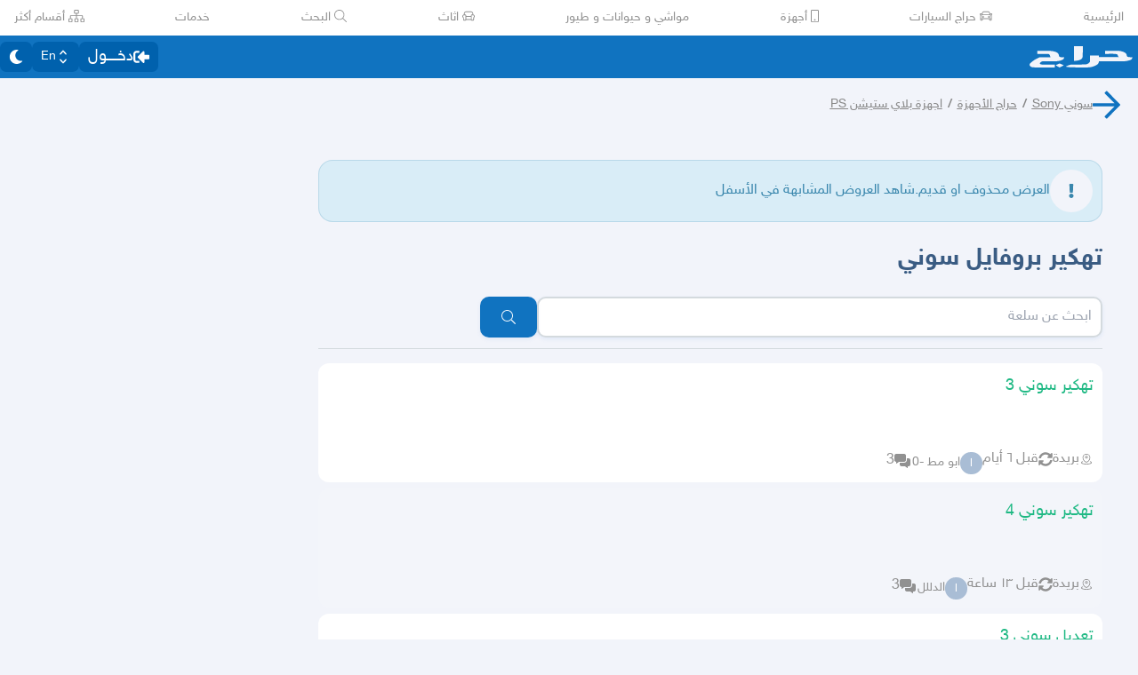

--- FILE ---
content_type: application/javascript
request_url: https://v8-cdn.haraj.com.sa/ext_v11/assets/useServerStreamQuery-4_5Q4JHF.js
body_size: 1024
content:

!function(){try{var e="undefined"!=typeof window?window:"undefined"!=typeof global?global:"undefined"!=typeof globalThis?globalThis:"undefined"!=typeof self?self:{},n=(new e.Error).stack;n&&(e._sentryDebugIds=e._sentryDebugIds||{},e._sentryDebugIds[n]="df8504f2-0919-577e-904c-23bf31ed9651")}catch(e){}}();
import{q as g}from"./fetcher-lyyll9lU.js";import{c as P}from"./create-endpoint-aUyYxwch.js";import"./setCookie-B59AlHsZ.js";import"./debug-build-BzbPds9X.js";import"./chunk-PVWAREVJ-D7jj8rsL.js";import"./jsx-runtime-D_zvdyIk.js";import"./Image-ML2FEg77.js";import"./ScrollableContainer-B-wZ-3iy.js";import"./index.es-Uu3Ybl7G.js";import"./index-Bdb0Xvgm.js";/* empty css                   */import{u as f}from"./useAccessToken-BsthJ680.js";const c="https://livestream.haraj.com.sa",s=t=>P(c,t),v={updateStreamerDeviceState(t,e){return s(t).Put("streams/device",{mic_state:e.micEnabled,camera_state:e.cameraEnabled})},disableStreamerDeviceState(t){return s(t).Put("streams/device",{mic_state:!1,camera_state:!1})},checkOpenStream(t){return s(t).Get("open-stream")},startStream(t,e,r,o,a){return s(t).Post(`streams?clientId=${e}`,{post_id:r,device:{camera_state:o,mic_state:a}})},stopStream(t,e){return s(t).Delete(`streams/${e}`)},getStreamStatus(t,e){return s(t).Get(`streams/status?post_ids=${e}`)},checkPostsStreaming(t,e){return s(t).Get(`streams/open?post_ids=${e}`)},getStream(t,e){return s(t).Get(`streams/${e}`)},joinLiveStream(t,e){return s(t).Post(`streams/${e}/join`,{})},publishComment(t,e,r){return s(t).Post(`streams/${e}/comments`,{content:r})},getStreamComments(t,e,{lastCommentKey:r,limit:o}){const a=`streams/${e}/comments`,i=new URLSearchParams;r&&i.append("last_key",r),i.append("limit",o.toString());const n=`${a}?${i.toString()}`;return s(t).Get(n)},getStreamsList(t,{lastStreamKey:e,limit:r}){const o="streams",a=new URLSearchParams;e&&a.append("last_key",e),a.append("limit",r.toString());const i=`${o}?${a.toString()}`;return s(t).Get(i)},async subscribeToStream(t,e){const r=`${c}/streams/${e}/events?sse_token=${t}`;return new EventSource(r)}},u=t=>t==null?null:Array.isArray(t)?t[0]?String(t[0]):null:String(t),A=t=>{const e=u(t);if(!e)return null;const r=Number.parseInt(e,10);return Number.isNaN(r)?null:r},T=t=>{const e=f(),{data:r,isLoading:o,refetch:a,isRefetching:i}=g({queryKey:["postStream",t],queryFn:async()=>{const m=u(t);if(!m)throw new Error("Invalid postId for stream query");return(await v.getStream(e,m)).json},enabled:!!t,staleTime:Number.POSITIVE_INFINITY}),n=r!=null&&r.ok?r.data:void 0,S=r!=null&&r.ok?void 0:r,l=o,p=(n==null?void 0:n.status)==="OPEN",d=(n==null?void 0:n.status)==="CLOSED";return{isGettingStream:l&&!i,isLive:p,streamData:n,streamError:S,refetchStream:a,isEnded:d}};export{v as a,A as b,u as t,T as u};
//# sourceMappingURL=useServerStreamQuery-4_5Q4JHF.js.map

//# debugId=df8504f2-0919-577e-904c-23bf31ed9651


--- FILE ---
content_type: application/javascript
request_url: https://v8-cdn.haraj.com.sa/ext_v11/assets/AuthPortal-CfFH-RTh.js
body_size: 1803
content:

!function(){try{var e="undefined"!=typeof window?window:"undefined"!=typeof global?global:"undefined"!=typeof globalThis?globalThis:"undefined"!=typeof self?self:{},n=(new e.Error).stack;n&&(e._sentryDebugIds=e._sentryDebugIds||{},e._sentryDebugIds[n]="bef3b7f4-90ba-5a25-ba71-17578aa8f882")}catch(e){}}();
import{j as f}from"./jsx-runtime-D_zvdyIk.js";import{an as g,u as l,az as T,T as A,F as E,aA as S,b as R,aB as y}from"./fetcher-lyyll9lU.js";import{a as x,c as N,s as k,m as C}from"./setCookie-B59AlHsZ.js";import"./debug-build-BzbPds9X.js";import{r as u}from"./chunk-PVWAREVJ-D7jj8rsL.js";import"./Image-ML2FEg77.js";import{u as H}from"./useSearchParams-38EMZhOe.js";import{u as _}from"./index-UFMqhely.js";import{u as h}from"./useLogout-z3M8tHMe.js";import{B as j}from"./ScrollableContainer-B-wZ-3iy.js";import"./index.es-Uu3Ybl7G.js";import"./index-Bdb0Xvgm.js";/* empty css                   */import{N as v}from"./asyncReactGA-7RFpIC2b.js";import{u as L}from"./Verified-BZ3GdP1E.js";import{u as w}from"./useAuthStoreHydrated-BCsGiWN2.js";import{R as M}from"./RenderAuth-CsH5U8AW.js";import"./sleep-mAKpSMLY.js";import"./useCurrentLocale-C_sFLIHA.js";import"./useAccountUser-CbVrirtA.js";import"./index-BSnPBWQO.js";import"./types-COOkzKMu.js";import"./index.es-C5TSveAd.js";import"./useRouter-Bj2CpSDV.js";import"./noop-BeeKhom3.js";import"./client-BKtDy-aQ.js";import"./useChangeLocale-DIjs4Gd_.js";import"./useDir-C9Z9JoxG.js";import"./useScopedI18n-BINkRESQ.js";import"./settings-CH27asi8.js";import"./Card-CjmjEfNt.js";import"./index-C1oYL3Bc.js";import"./Wizard-BS16-RxJ.js";import"./useGetOptTicketId-DwtkhvV0.js";import"./useAccessToken-BsthJ680.js";import"./convertArNumber-CUxLjXcx.js";const U=e=>{if(e)return g(e)?e[0]:e},B=()=>{const e=_(l),s=h(),{mutate:r}=T({onSuccess:(o,{refreshToken:n})=>{var i;if((i=o==null?void 0:o.refreshAccessToken)!=null&&i.accessToken){const{__typename:m,...a}=o.refreshAccessToken;s(),e.login({...a,RTvalidUntil:0,refreshToken:n})}else e.updateAuthStatus("done")}});return{login:async o=>{r({refreshToken:o})}}},I=()=>{const e=l(n=>n.updateAccessToken),s=h(),r=u.useCallback(n=>{var i;if(!((i=n==null?void 0:n.refreshAccessToken)!=null&&i.accessToken)){s();return}e({...n.refreshAccessToken,RTvalidUntil:0,oldRefreshToken:n.refreshAccessToken.refreshToken})},[s,e]),{mutateAsync:t}=T({onSuccess:r});return{refresh:u.useCallback(n=>{t({refreshToken:n})},[t])}};let D=e=>crypto.getRandomValues(new Uint8Array(e)),O=(e,s,r)=>{let t=(2<<Math.log(e.length-1)/Math.LN2)-1,o=-~(1.6*t*s/e.length);return(n=s)=>{let i="";for(;;){let m=r(o),a=o;for(;a--;)if(i+=e[m[a]&t]||"",i.length===n)return i}}},P=(e,s=21)=>O(e,s,D);const $=()=>P("0123456789ABCDEFGHIJKLMNOPQRSTUVWXYZabcdefghijklmnopqrstuvwxyz",32)().replace(/(.{8})(.{4})(.{4})(.{4})(.{12})/,"$1-$2-$3-$4-$5")+"v3",b=()=>{var t;const[e,s]=u.useState(!1),r=(t=A.persist)==null?void 0:t.hasHydrated();return u.useEffect(()=>{r&&!e&&s(!0)},[r,e]),e},F=()=>{const e=A(),s=b(),r=u.useMemo(()=>N&&x.get("CLIENT_ID")||null,[]);u.useEffect(()=>{if(!r)if(s&&!e.clientId){const t=$();k("CLIENT_ID",t),e.update({clientId:t})}else s&&e.clientId&&k("CLIENT_ID",e.clientId)},[r,s,e,e.clientId])},W=()=>{const e=E().idle,s=l(o=>o.authStatus),r=l().refreshToken,{refresh:t}=I();u.useEffect(()=>{const o=setInterval(()=>{!e&&r&&s==="done"&&t(r)},10*C);return()=>clearInterval(o)},[s,e,t,r])},G=()=>{const e=u.useRef(!1),s=H(),r=U(s.get("appSession")||void 0),t=S(c=>c.id),o=l(c=>c.checkPreviousLogin),n=h(),i=w(),{login:m}=B(),a=I(),d=R(c=>c.showAuth),p=L();F(),W(),u.useEffect(()=>{if(i&&!e.current){e.current=!0;const c=o==null?void 0:o(r);(c==null?void 0:c.nextStep)==="LOGIN_WITH_REFRESH_TOKEN"&&c.refreshToken&&m(c.refreshToken),(c==null?void 0:c.nextStep)==="EXPIRED"&&(n(),y(f.jsxs("div",{className:"p-1",children:[f.jsx("span",{className:"p-1",children:p("login_expired")}),f.jsx(j,{onClick:d,className:"flex",children:p("login")})]}),{icon:"🔑"})),c.nextStep==="UPDATE_ACCESS_TOKEN"&&a.refresh(c.refreshToken||"")}},[r,o,i,m,n,a,d,p]),u.useEffect(()=>{t&&v.set({user_id:t})},[t])};function Ce(){return G(),f.jsx(f.Fragment,{children:f.jsx(M,{})})}export{Ce as AuthPortals};
//# sourceMappingURL=AuthPortal-CfFH-RTh.js.map

//# debugId=bef3b7f4-90ba-5a25-ba71-17578aa8f882


--- FILE ---
content_type: application/javascript
request_url: https://v8-cdn.haraj.com.sa/ext_v11/assets/useRouter-Bj2CpSDV.js
body_size: 396
content:

!function(){try{var e="undefined"!=typeof window?window:"undefined"!=typeof global?global:"undefined"!=typeof globalThis?globalThis:"undefined"!=typeof self?self:{},n=(new e.Error).stack;n&&(e._sentryDebugIds=e._sentryDebugIds||{},e._sentryDebugIds[n]="cf33b375-d372-5335-90ce-41420cb7dd2c")}catch(e){}}();
import{a as o}from"./chunk-PVWAREVJ-D7jj8rsL.js";import{n as a}from"./noop-BeeKhom3.js";function p(){const r=o();return{push:e=>r(e),replace:e=>r(e,{replace:!0}),back:()=>r(-1),forward:()=>r(1),refresh:()=>window.location.reload(),prefetch:e=>{a(e)}}}export{p as u};
//# sourceMappingURL=useRouter-Bj2CpSDV.js.map

//# debugId=cf33b375-d372-5335-90ce-41420cb7dd2c


--- FILE ---
content_type: application/javascript
request_url: https://v8-cdn.haraj.com.sa/ext_v11/assets/generateProductJsonLd-T2GxBtus.js
body_size: 735
content:

!function(){try{var e="undefined"!=typeof window?window:"undefined"!=typeof global?global:"undefined"!=typeof globalThis?globalThis:"undefined"!=typeof self?self:{},n=(new e.Error).stack;n&&(e._sentryDebugIds=e._sentryDebugIds||{},e._sentryDebugIds[n]="aed8dec2-f127-5cd5-baea-4b884a00d4e7")}catch(e){}}();
import{a as v}from"./getTag-qeDYMbFG.js";import{m as s}from"./settings-CH27asi8.js";import{s as y}from"./urlState-BnzJHBdH.js";const g=/.*\s(\d{4})/,T=e=>e.filter(r=>!g.test(r)),E=e=>{var t,a;const r=e.find(n=>g.test(n));return(t=r==null?void 0:r.match(g))!=null&&t[1]&&Number((a=r.match(g))==null?void 0:a[1])||void 0},b=e=>({"@type":"Service",areaServed:{"@type":"City",name:e.geoCity},provider:{"@type":"Person",name:e.authorUsername}}),C=(e,r)=>{if(e===0&&r===0)return null;const t=Math.floor(e/(e+r)*5*10)/10;return t?{"@type":"AggregateRating",ratingValue:t,ratingCount:e+r}:null},P=e=>Number(e.replace(/[^\d.]/g,"")),l="https://schema.org",L=e=>`${s}/${[e.URL]}`,o=e=>v(e);function F(e,r){var n,f,u;const t=e!=null&&e.tags?T(e==null?void 0:e.tags):[],a=o(t);if((n=e.price)!=null&&n.formattedPrice&&a.length>1){const c={"@type":"Product",name:e.title,description:e.bodyTEXT,image:e!=null&&e.imagesList&&((f=e==null?void 0:e.imagesList)==null?void 0:f.length)>0?y(e==null?void 0:e.imagesList):void 0,url:L(e)};let i={"@type":"Offer",availability:"InStock",seller:{"@type":"Person",name:e.authorUsername},availableAtOrFrom:{"@type":"City",name:e.geoCity}};const d=C(e.upRank,e.downRank);d&&(c.aggregateRating=d),e.status===!1&&(i={...i,availability:"OutOfStock"}),i={...i,price:P(e.price.formattedPrice),priceCurrency:"SAR"};const m=Array.isArray(a)&&a.length>0?a[a.length-1]:void 0;if((m==null?void 0:m.type)==="SERVICE"){const h=b(e);return{"@context":l,...c,...h,offers:i}}else return{"@context":l,...c,offers:i}}else return{"@context":l,"@type":"Thing",name:e.title,description:e.bodyTEXT,image:e!=null&&e.imagesList&&((u=e==null?void 0:e.imagesList)==null?void 0:u.length)>0?y(e==null?void 0:e.imagesList):void 0,url:L(e)}}export{E as a,T as f,F as g};
//# sourceMappingURL=generateProductJsonLd-T2GxBtus.js.map

//# debugId=aed8dec2-f127-5cd5-baea-4b884a00d4e7


--- FILE ---
content_type: application/javascript
request_url: https://v8-cdn.haraj.com.sa/ext_v11/assets/fetcher-lyyll9lU.js
body_size: 28851
content:

!function(){try{var e="undefined"!=typeof window?window:"undefined"!=typeof global?global:"undefined"!=typeof globalThis?globalThis:"undefined"!=typeof self?self:{},n=(new e.Error).stack;n&&(e._sentryDebugIds=e._sentryDebugIds||{},e._sentryDebugIds[n]="45cf00eb-af8e-517c-bf75-74c931eb7160")}catch(e){}}();
var Bo=e=>{throw TypeError(e)};var Ye=(e,t,n)=>t.has(e)||Bo("Cannot "+n);var l=(e,t,n)=>(Ye(e,t,"read from private field"),n?n.call(e):t.get(e)),_=(e,t,n)=>t.has(e)?Bo("Cannot add the same private member more than once"):t instanceof WeakSet?t.add(e):t.set(e,n),C=(e,t,n,o)=>(Ye(e,t,"write to private field"),o?o.call(e,n):t.set(e,n),n),w=(e,t,n)=>(Ye(e,t,"access private method"),n);import{c as j,a as ns,s as O}from"./setCookie-B59AlHsZ.js";import{S as os,g as Lo,j as M,l as Be,r as Se,b as Le,q as st,v as Uo,w as Pr,f as wr,x as Ar,y as Eo,n as Ve,i as No,z as _r,A as Tr,d as Vo,B as Fr,C as ss,u as rs,N as qr}from"./asyncReactGA-7RFpIC2b.js";import{r as P,g as Dr}from"./chunk-PVWAREVJ-D7jj8rsL.js";import"./jsx-runtime-D_zvdyIk.js";import{c as he}from"./index-UFMqhely.js";import{w as Br,c as Lr,a as Ur}from"./debug-build-BzbPds9X.js";import"./Image-ML2FEg77.js";import"./ScrollableContainer-B-wZ-3iy.js";import"./index.es-Uu3Ybl7G.js";import"./index-Bdb0Xvgm.js";/* empty css                   */import{s as Er}from"./sleep-mAKpSMLY.js";import{a as u}from"./useCurrentLocale-C_sFLIHA.js";var D,v,ve,F,oe,ce,J,X,ke,le,de,se,re,Y,me,k,pe,rt,at,it,ut,ct,lt,dt,is,es,as=(es=class extends os{constructor(t,n){super();_(this,k);_(this,D);_(this,v);_(this,ve);_(this,F);_(this,oe);_(this,ce);_(this,J);_(this,X);_(this,ke);_(this,le);_(this,de);_(this,se);_(this,re);_(this,Y);_(this,me,new Set);this.options=n,C(this,D,t),C(this,X,null),C(this,J,Lo()),this.options.experimental_prefetchInRender||l(this,J).reject(new Error("experimental_prefetchInRender feature flag is not enabled")),this.bindMethods(),this.setOptions(n)}bindMethods(){this.refetch=this.refetch.bind(this)}onSubscribe(){this.listeners.size===1&&(l(this,v).addObserver(this),Ko(l(this,v),this.options)?w(this,k,pe).call(this):this.updateResult(),w(this,k,ut).call(this))}onUnsubscribe(){this.hasListeners()||this.destroy()}shouldFetchOnReconnect(){return mt(l(this,v),this.options,this.options.refetchOnReconnect)}shouldFetchOnWindowFocus(){return mt(l(this,v),this.options,this.options.refetchOnWindowFocus)}destroy(){this.listeners=new Set,w(this,k,ct).call(this),w(this,k,lt).call(this),l(this,v).removeObserver(this)}setOptions(t){const n=this.options,o=l(this,v);if(this.options=l(this,D).defaultQueryOptions(t),this.options.enabled!==void 0&&typeof this.options.enabled!="boolean"&&typeof this.options.enabled!="function"&&typeof M(this.options.enabled,l(this,v))!="boolean")throw new Error("Expected enabled to be a boolean or a callback that returns a boolean");w(this,k,dt).call(this),l(this,v).setOptions(this.options),n._defaulted&&!Be(this.options,n)&&l(this,D).getQueryCache().notify({type:"observerOptionsUpdated",query:l(this,v),observer:this});const r=this.hasListeners();r&&Oo(l(this,v),o,this.options,n)&&w(this,k,pe).call(this),this.updateResult(),r&&(l(this,v)!==o||M(this.options.enabled,l(this,v))!==M(n.enabled,l(this,v))||Se(this.options.staleTime,l(this,v))!==Se(n.staleTime,l(this,v)))&&w(this,k,rt).call(this);const a=w(this,k,at).call(this);r&&(l(this,v)!==o||M(this.options.enabled,l(this,v))!==M(n.enabled,l(this,v))||a!==l(this,Y))&&w(this,k,it).call(this,a)}getOptimisticResult(t){const n=l(this,D).getQueryCache().build(l(this,D),t),o=this.createResult(n,t);return Vr(this,o)&&(C(this,F,o),C(this,ce,this.options),C(this,oe,l(this,v).state)),o}getCurrentResult(){return l(this,F)}trackResult(t,n){return new Proxy(t,{get:(o,r)=>(this.trackProp(r),n==null||n(r),Reflect.get(o,r))})}trackProp(t){l(this,me).add(t)}getCurrentQuery(){return l(this,v)}refetch({...t}={}){return this.fetch({...t})}fetchOptimistic(t){const n=l(this,D).defaultQueryOptions(t),o=l(this,D).getQueryCache().build(l(this,D),n);return o.fetch().then(()=>this.createResult(o,n))}fetch(t){return w(this,k,pe).call(this,{...t,cancelRefetch:t.cancelRefetch??!0}).then(()=>(this.updateResult(),l(this,F)))}createResult(t,n){var Do;const o=l(this,v),r=this.options,a=l(this,F),i=l(this,oe),c=l(this,ce),m=t!==o?t.state:l(this,ve),{state:g}=t;let S={...g},b=!1,R;if(n._optimisticResults){const E=this.hasListeners(),Ae=!E&&Ko(t,n),ue=E&&Oo(t,o,n,r);(Ae||ue)&&(S={...S,...Ar(g.data,t.options)}),n._optimisticResults==="isRestoring"&&(S.fetchStatus="idle")}let{error:A,errorUpdatedAt:f,status:h}=S;R=S.data;let $=!1;if(n.placeholderData!==void 0&&R===void 0&&h==="pending"){let E;a!=null&&a.isPlaceholderData&&n.placeholderData===(c==null?void 0:c.placeholderData)?(E=a.data,$=!0):E=typeof n.placeholderData=="function"?n.placeholderData((Do=l(this,de))==null?void 0:Do.state.data,l(this,de)):n.placeholderData,E!==void 0&&(h="success",R=Eo(a==null?void 0:a.data,E,n),b=!0)}if(n.select&&R!==void 0&&!$)if(a&&R===(i==null?void 0:i.data)&&n.select===l(this,ke))R=l(this,le);else try{C(this,ke,n.select),R=n.select(R),R=Eo(a==null?void 0:a.data,R,n),C(this,le,R),C(this,X,null)}catch(E){C(this,X,E)}l(this,X)&&(A=l(this,X),R=l(this,le),f=Date.now(),h="error");const I=S.fetchStatus==="fetching",T=h==="pending",fe=h==="error",we=T&&I,qo=R!==void 0,K={status:h,fetchStatus:S.fetchStatus,isPending:T,isSuccess:h==="success",isError:fe,isInitialLoading:we,isLoading:we,data:R,dataUpdatedAt:S.dataUpdatedAt,error:A,errorUpdatedAt:f,failureCount:S.fetchFailureCount,failureReason:S.fetchFailureReason,errorUpdateCount:S.errorUpdateCount,isFetched:S.dataUpdateCount>0||S.errorUpdateCount>0,isFetchedAfterMount:S.dataUpdateCount>m.dataUpdateCount||S.errorUpdateCount>m.errorUpdateCount,isFetching:I,isRefetching:I&&!T,isLoadingError:fe&&!qo,isPaused:S.fetchStatus==="paused",isPlaceholderData:b,isRefetchError:fe&&qo,isStale:wt(t,n),refetch:this.refetch,promise:l(this,J)};if(this.options.experimental_prefetchInRender){const E=_e=>{K.status==="error"?_e.reject(K.error):K.data!==void 0&&_e.resolve(K.data)},Ae=()=>{const _e=C(this,J,K.promise=Lo());E(_e)},ue=l(this,J);switch(ue.status){case"pending":t.queryHash===o.queryHash&&E(ue);break;case"fulfilled":(K.status==="error"||K.data!==ue.value)&&Ae();break;case"rejected":(K.status!=="error"||K.error!==ue.reason)&&Ae();break}}return K}updateResult(){const t=l(this,F),n=this.createResult(l(this,v),this.options);if(C(this,oe,l(this,v).state),C(this,ce,this.options),l(this,oe).data!==void 0&&C(this,de,l(this,v)),Be(n,t))return;C(this,F,n);const o=()=>{if(!t)return!0;const{notifyOnChangeProps:r}=this.options,a=typeof r=="function"?r():r;if(a==="all"||!a&&!l(this,me).size)return!0;const i=new Set(a??l(this,me));return this.options.throwOnError&&i.add("error"),Object.keys(l(this,F)).some(c=>{const d=c;return l(this,F)[d]!==t[d]&&i.has(d)})};w(this,k,is).call(this,{listeners:o()})}onQueryUpdate(){this.updateResult(),this.hasListeners()&&w(this,k,ut).call(this)}},D=new WeakMap,v=new WeakMap,ve=new WeakMap,F=new WeakMap,oe=new WeakMap,ce=new WeakMap,J=new WeakMap,X=new WeakMap,ke=new WeakMap,le=new WeakMap,de=new WeakMap,se=new WeakMap,re=new WeakMap,Y=new WeakMap,me=new WeakMap,k=new WeakSet,pe=function(t){w(this,k,dt).call(this);let n=l(this,v).fetch(this.options,t);return t!=null&&t.throwOnError||(n=n.catch(Le)),n},rt=function(){w(this,k,ct).call(this);const t=Se(this.options.staleTime,l(this,v));if(st||l(this,F).isStale||!Uo(t))return;const o=Pr(l(this,F).dataUpdatedAt,t)+1;C(this,se,setTimeout(()=>{l(this,F).isStale||this.updateResult()},o))},at=function(){return(typeof this.options.refetchInterval=="function"?this.options.refetchInterval(l(this,v)):this.options.refetchInterval)??!1},it=function(t){w(this,k,lt).call(this),C(this,Y,t),!(st||M(this.options.enabled,l(this,v))===!1||!Uo(l(this,Y))||l(this,Y)===0)&&C(this,re,setInterval(()=>{(this.options.refetchIntervalInBackground||wr.isFocused())&&w(this,k,pe).call(this)},l(this,Y)))},ut=function(){w(this,k,rt).call(this),w(this,k,it).call(this,w(this,k,at).call(this))},ct=function(){l(this,se)&&(clearTimeout(l(this,se)),C(this,se,void 0))},lt=function(){l(this,re)&&(clearInterval(l(this,re)),C(this,re,void 0))},dt=function(){const t=l(this,D).getQueryCache().build(l(this,D),this.options);if(t===l(this,v))return;const n=l(this,v);C(this,v,t),C(this,ve,t.state),this.hasListeners()&&(n==null||n.removeObserver(this),t.addObserver(this))},is=function(t){Ve.batch(()=>{t.listeners&&this.listeners.forEach(n=>{n(l(this,F))}),l(this,D).getQueryCache().notify({query:l(this,v),type:"observerResultsUpdated"})})},es);function Nr(e,t){return M(t.enabled,e)!==!1&&e.state.data===void 0&&!(e.state.status==="error"&&t.retryOnMount===!1)}function Ko(e,t){return Nr(e,t)||e.state.data!==void 0&&mt(e,t,t.refetchOnMount)}function mt(e,t,n){if(M(t.enabled,e)!==!1&&Se(t.staleTime,e)!=="static"){const o=typeof n=="function"?n(e):n;return o==="always"||o!==!1&&wt(e,t)}return!1}function Oo(e,t,n,o){return(e!==t||M(o.enabled,e)===!1)&&(!n.suspense||e.state.status!=="error")&&wt(e,n)}function wt(e,t){return M(t.enabled,e)!==!1&&e.isStaleByTime(Se(t.staleTime,e))}function Vr(e,t){return!Be(e.getCurrentResult(),t)}var Kr=class extends as{constructor(e,t){super(e,t)}bindMethods(){super.bindMethods(),this.fetchNextPage=this.fetchNextPage.bind(this),this.fetchPreviousPage=this.fetchPreviousPage.bind(this)}setOptions(e){super.setOptions({...e,behavior:No()})}getOptimisticResult(e){return e.behavior=No(),super.getOptimisticResult(e)}fetchNextPage(e){return this.fetch({...e,meta:{fetchMore:{direction:"forward"}}})}fetchPreviousPage(e){return this.fetch({...e,meta:{fetchMore:{direction:"backward"}}})}createResult(e,t){var A,f;const{state:n}=e,o=super.createResult(e,t),{isFetching:r,isRefetching:a,isError:i,isRefetchError:c}=o,d=(f=(A=n.fetchMeta)==null?void 0:A.fetchMore)==null?void 0:f.direction,m=i&&d==="forward",g=r&&d==="forward",S=i&&d==="backward",b=r&&d==="backward";return{...o,fetchNextPage:this.fetchNextPage,fetchPreviousPage:this.fetchPreviousPage,hasNextPage:Tr(t,n.data),hasPreviousPage:_r(t,n.data),isFetchNextPageError:m,isFetchingNextPage:g,isFetchPreviousPageError:S,isFetchingPreviousPage:b,isRefetchError:c&&!m&&!S,isRefetching:a&&!g&&!b}}},Z,ee,B,x,Q,Fe,gt,ts,Or=(ts=class extends os{constructor(n,o){super();_(this,Q);_(this,Z);_(this,ee);_(this,B);_(this,x);C(this,Z,n),this.setOptions(o),this.bindMethods(),w(this,Q,Fe).call(this)}bindMethods(){this.mutate=this.mutate.bind(this),this.reset=this.reset.bind(this)}setOptions(n){var r;const o=this.options;this.options=l(this,Z).defaultMutationOptions(n),Be(this.options,o)||l(this,Z).getMutationCache().notify({type:"observerOptionsUpdated",mutation:l(this,B),observer:this}),o!=null&&o.mutationKey&&this.options.mutationKey&&Vo(o.mutationKey)!==Vo(this.options.mutationKey)?this.reset():((r=l(this,B))==null?void 0:r.state.status)==="pending"&&l(this,B).setOptions(this.options)}onUnsubscribe(){var n;this.hasListeners()||(n=l(this,B))==null||n.removeObserver(this)}onMutationUpdate(n){w(this,Q,Fe).call(this),w(this,Q,gt).call(this,n)}getCurrentResult(){return l(this,ee)}reset(){var n;(n=l(this,B))==null||n.removeObserver(this),C(this,B,void 0),w(this,Q,Fe).call(this),w(this,Q,gt).call(this)}mutate(n,o){var r;return C(this,x,o),(r=l(this,B))==null||r.removeObserver(this),C(this,B,l(this,Z).getMutationCache().build(l(this,Z),this.options)),l(this,B).addObserver(this),l(this,B).execute(n)}},Z=new WeakMap,ee=new WeakMap,B=new WeakMap,x=new WeakMap,Q=new WeakSet,Fe=function(){var o;const n=((o=l(this,B))==null?void 0:o.state)??Fr();C(this,ee,{...n,isPending:n.status==="pending",isSuccess:n.status==="success",isError:n.status==="error",isIdle:n.status==="idle",mutate:this.mutate,reset:this.reset})},gt=function(n){Ve.batch(()=>{var o,r,a,i,c,d,m,g;if(l(this,x)&&this.hasListeners()){const S=l(this,ee).variables,b=l(this,ee).context;(n==null?void 0:n.type)==="success"?((r=(o=l(this,x)).onSuccess)==null||r.call(o,n.data,S,b),(i=(a=l(this,x)).onSettled)==null||i.call(a,n.data,null,S,b)):(n==null?void 0:n.type)==="error"&&((d=(c=l(this,x)).onError)==null||d.call(c,n.error,S,b),(g=(m=l(this,x)).onSettled)==null||g.call(m,void 0,n.error,S,b))}this.listeners.forEach(S=>{S(l(this,ee))})})},ts),us=P.createContext(!1),Mr=()=>P.useContext(us);us.Provider;function Gr(){let e=!1;return{clearReset:()=>{e=!1},reset:()=>{e=!0},isReset:()=>e}}var xr=P.createContext(Gr()),Qr=()=>P.useContext(xr),jr=(e,t)=>{(e.suspense||e.throwOnError||e.experimental_prefetchInRender)&&(t.isReset()||(e.retryOnMount=!1))},Wr=e=>{P.useEffect(()=>{e.clearReset()},[e])},zr=({result:e,errorResetBoundary:t,throwOnError:n,query:o,suspense:r})=>e.isError&&!t.isReset()&&!e.isFetching&&o&&(r&&e.data===void 0||ss(n,[e.error,o])),Hr=e=>{if(e.suspense){const t=o=>o==="static"?o:Math.max(o??1e3,1e3),n=e.staleTime;e.staleTime=typeof n=="function"?(...o)=>t(n(...o)):t(n),typeof e.gcTime=="number"&&(e.gcTime=Math.max(e.gcTime,1e3))}},Jr=(e,t)=>e.isLoading&&e.isFetching&&!t,Xr=(e,t)=>(e==null?void 0:e.suspense)&&t.isPending,Mo=(e,t,n)=>t.fetchOptimistic(e).catch(()=>{n.clearReset()});function cs(e,t,n){var S,b,R,A,f;const o=Mr(),r=Qr(),a=rs(n),i=a.defaultQueryOptions(e);(b=(S=a.getDefaultOptions().queries)==null?void 0:S._experimental_beforeQuery)==null||b.call(S,i),i._optimisticResults=o?"isRestoring":"optimistic",Hr(i),jr(i,r),Wr(r);const c=!a.getQueryCache().get(i.queryHash),[d]=P.useState(()=>new t(a,i)),m=d.getOptimisticResult(i),g=!o&&e.subscribed!==!1;if(P.useSyncExternalStore(P.useCallback(h=>{const $=g?d.subscribe(Ve.batchCalls(h)):Le;return d.updateResult(),$},[d,g]),()=>d.getCurrentResult(),()=>d.getCurrentResult()),P.useEffect(()=>{d.setOptions(i)},[i,d]),Xr(i,m))throw Mo(i,d,r);if(zr({result:m,errorResetBoundary:r,throwOnError:i.throwOnError,query:a.getQueryCache().get(i.queryHash),suspense:i.suspense}))throw m.error;if((A=(R=a.getDefaultOptions().queries)==null?void 0:R._experimental_afterQuery)==null||A.call(R,i,m),i.experimental_prefetchInRender&&!st&&Jr(m,o)){const h=c?Mo(i,d,r):(f=a.getQueryCache().get(i.queryHash))==null?void 0:f.promise;h==null||h.catch(Le).finally(()=>{d.updateResult()})}return i.notifyOnChangeProps?m:d.trackResult(m)}function p(e,t){return cs(e,as,t)}function y(e,t){const n=rs(t),[o]=P.useState(()=>new Or(n,e));P.useEffect(()=>{o.setOptions(e)},[o,e]);const r=P.useSyncExternalStore(P.useCallback(i=>o.subscribe(Ve.batchCalls(i)),[o]),()=>o.getCurrentResult(),()=>o.getCurrentResult()),a=P.useCallback((i,c)=>{o.mutate(i,c).catch(Le)},[o]);if(r.error&&ss(o.options.throwOnError,[r.error]))throw r.error;return{...r,mutate:a,mutateAsync:r.mutate}}function z(e,t){return cs(e,Kr,t)}const ls=(()=>{let e;return()=>{if(typeof e<"u")return e;if(j)try{return localStorage.setItem("test","test"),localStorage.removeItem("test"),e=!0,e}catch{return e=!1,e}else return!1}})(),Yr=(e,t)=>{const{beforeSend:n}=t||{};return(o,r)=>{const a=n?n({name:o,params:r||{}}):r;qr.event({name:o,category:e},a)}},Kc=e=>new Promise(t=>{let n=5;const o=async(a=1e3)=>{n--,await Er(a),r()},r=async()=>{var i;if(n<=0)return t(null);if(!window||!window.dataLayer)return o(200);const a=window.dataLayer[window.dataLayer.length-1];if(typeof(a==null?void 0:a.event)!="string")return o();if(a.event.includes("gtm.load"))t("direct_visit");else if(a.event.includes("historyChange")){const c=a["gtm.oldHistoryState"],d=a["gtm.newHistoryState"];if(((i=d==null?void 0:d.url)==null?void 0:i.split("?")[0])===e)return t(c);o()}else o()};r()}),Oc=(e,t)=>n=>{if(!n)return{source:"unknown",notFound:!0};if(t&&n==="/")return{source:t};for(const[o,r]of Object.entries(e))if(n.includes(o))return{source:r};return{source:decodeURI(n),notFound:!0}},Mc=Yr("sign_in/up"),Zr=`
    fragment realEstateOptions on reInfo {
  re_AdvertiserType
  re_Direction
  re_StreetType
  re_AccommType
  re_IsKitchenIncluded
  re_IsFurnished
  re_IsDriverRoomAvilable
  re_IsMaidRoomAvilable
  re_IsFireRoomAvilable
  re_IsOutsideRoomAvilable
  re_IsCarGateAvilable
  re_IsElevatorAvilable
  re_IsParkingAvilable
  re_IsCellarIncludedAvilable
  re_IsGardenAvilable
  re_IsACIncludedAvilable
  re_IsPoolAvilable
  re_IsVolleyBallAvilable
  re_IsFootBallAvilable
  re_IsKidsGamesAvilable
  re_IsStairInsideAvilable
  re_IsYardAvilable
  re_IsBooked
  re_Area
  re_PropertyAge
  re_StreetWide
  re_RoomCount
  re_LivingRoomCount
  re_WCCount
  re_ApartmentCount
  re_CheckInDate
  re_CheckOutDate
  re_VillaCount
  re_PlanNum
  re_LandNum
  re_MachineCount
  re_PalmCount
  re_MeterPrice
  re_FloorNum
  re_REGA_Advertiser_registration_number
  re_REGA_Authorization_number
  re_VillaType
  re_IsOutdoorSessionsAvailable
  re_IsLivingRoomAvailable
  re_IsTransformerAvailable
  re_IsWCAvailable
  re_IsStageAvailable
  re_IsStorehouseAvailable
  re_IsWaterAvailable
  re_IsProtectoratesAvailable
  re_IsElectricityAvailable
  re_IsPrivateHallAvailable
  re_IsPrivateEntranceAvailable
  re_IsWorkersHouseAvailable
  re_IsTentHouseAvailable
  re_IsFoodHallAvailable
  re_IsTwoDepartment
  re_IsWaterTankAvailable
  re_IsPrivateHouseAvailable
  re_IsBridalDepartmentAvailable
  re_IsPlowAvailable
  re_IsGymAvailable
  re_IsWaterSprinklerAvailable
  re_TentCount
  re_WellsCount
  re_HallsCount
  re_FloorsCount
  re_TentHouseCount
  re_SessionsCount
  re_ShopsCount
  re_SupportDailyRentSystem
  re_SupportMonthlyRentSystem
  re_SupportYearlyRentSystem
}
    `,Ce=`
    fragment PostFields on Post {
  id
  title
  postDate
  updateDate
  authorUsername
  authorId
  URL
  bodyTEXT
  bodyHTML
  thumbURL
  hasImage
  hasVideo
  city
  geoCity
  geoNeighborhood
  geoHash
  tags
  imagesList
  commentEnabled
  commentStatus
  commentCount
  upRank
  downRank
  status
  postType
  generalInfo {
    key
    value
  }
  price {
    formattedPrice
  }
  realEstateInfo {
    ...realEstateOptions
  }
  carInfo {
    sellOrWaiver
    is4DW
    model
    mileage
    fuel
    gear
    carOrRelated
    Bank
  }
  tagsFilters
  jobsInfo {
    jobs_OfferType
    jobs_ExperienceLevel
    jobs_ContractType
    jobs_Qualification
    jobs_CommercialeRgisterNumber
  }
  postNotesList {
    iconName
    iconUrl
    note
    link
  }
  BuyButton {
    Link
    StoreName
    Name
    canRequestWasataService
  }
  generalInfo {
    key
    value
  }
}
    ${Zr}`,At=`
    mutation AcceptBuyRequest($buyRequestId: String!) {
  acceptBuyRequest(buyRequestId: $buyRequestId)
}
    `,ea=e=>{const t=u();return y({mutationKey:["AcceptBuyRequest"],mutationFn:n=>s(At,t,n)(),...e})};ea.fetcher=(e="ar",t,n)=>s(At,e,t,n);const _t=`
    mutation AddBuyButton($postId: Int!, $link: String!, $name: buyButtonNames, $canRequestWasataService: Boolean) {
  addBuyButton(
    postId: $postId
    link: $link
    name: $name
    canRequestWasataService: $canRequestWasataService
  )
}
    `,ta=e=>{const t=u();return y({mutationKey:["AddBuyButton"],mutationFn:n=>s(_t,t,n)(),...e})};ta.fetcher=(e="ar",t,n)=>s(_t,e,t,n);const Tt=`
    mutation AddDeviceRegId($token: String!, $deviceRegistrationId: String!, $deviceType: String!) {
  addDeviceRegistrationId(
    token: $token
    deviceRegistrationId: $deviceRegistrationId
    deviceType: $deviceType
  ) {
    status
    notValidReason
  }
}
    `,na=e=>{const t=u();return y({mutationKey:["AddDeviceRegId"],mutationFn:n=>s(Tt,t,n)(),...e})};na.fetcher=(e="ar",t,n)=>s(Tt,e,t,n);const Ft=`
    mutation AssociateUserIBAN($IBAN: String!, $label: String) {
  associateUserIBAN(IBAN: $IBAN, label: $label)
}
    `,oa=e=>{const t=u();return y({mutationKey:["AssociateUserIBAN"],mutationFn:n=>s(Ft,t,n)(),...e})};oa.fetcher=(e="ar",t,n)=>s(Ft,e,t,n);const qt=`
    query AutoCorrectSearch($keyword: String!) {
  autoCorrectSearchKeyWord(keyword: $keyword) {
    correctedWords {
      word
      score
    }
  }
}
    `,ds=(e,t)=>{const n=u();return p({queryKey:["AutoCorrectSearch",e],queryFn:s(qt,n,e),...t})};ds.getKey=e=>["AutoCorrectSearch",e];ds.fetcher=(e="ar",t,n)=>s(qt,e,t,n);const Dt=`
    mutation BuyPostViewsCampaignOffer($offerId: String!, $isRenewable: Boolean) {
  buyPostViewsCampaignOffer(offerId: $offerId, isRenewable: $isRenewable)
}
    `,sa=e=>{const t=u();return y({mutationKey:["BuyPostViewsCampaignOffer"],mutationFn:n=>s(Dt,t,n)(),...e})};sa.fetcher=(e="ar",t,n)=>s(Dt,e,t,n);const Bt=`
    query CanStartStream($postId: Int!) {
  canStartStream(postId: $postId)
}
    `,ms=(e,t)=>{const n=u();return p({queryKey:["CanStartStream",e],queryFn:s(Bt,n,e),...t})};ms.getKey=e=>["CanStartStream",e];ms.fetcher=(e="ar",t,n)=>s(Bt,e,t,n);const Lt=`
    query CommissionPermissions($token: String) {
  commissionPermissions(token: $token) {
    canViewBankAccounts
    canBuyLegacySubscription
    errorMessage
  }
}
    `,gs=(e,t)=>{const n=u();return p({queryKey:e===void 0?["CommissionPermissions"]:["CommissionPermissions",e],queryFn:s(Lt,n,e),...t})};gs.getKey=e=>e===void 0?["CommissionPermissions"]:["CommissionPermissions",e];gs.fetcher=(e="ar",t,n)=>s(Lt,e,t,n);const Ut=`
    mutation CancelBuyRequest($buyRequestId: String!, $reason: String!) {
  cancelBuyRequest(buyRequestId: $buyRequestId, reason: $reason)
}
    `,ra=e=>{const t=u();return y({mutationKey:["CancelBuyRequest"],mutationFn:n=>s(Ut,t,n)(),...e})};ra.fetcher=(e="ar",t,n)=>s(Ut,e,t,n);const Et=`
    mutation ChangeUsername($token: String!, $newUsername: String!) {
  changeUsername(token: $token, newUsername: $newUsername) {
    status
    notValidReason
  }
}
    `,aa=e=>{const t=u();return y({mutationKey:["ChangeUsername"],mutationFn:n=>s(Et,t,n)(),...e})};aa.fetcher=(e="ar",t,n)=>s(Et,e,t,n);const ia=`
    mutation CloseUserAccount($operationTicketId: Int!) {
  closeUserAccount(operationTicketId: $operationTicketId) {
    status
    notValidReason
    notValidReasonCode
  }
}
    `,ua=`
    mutation CloseComments($postId: Int!, $changeTo: closeCommentsEnum!) {
  closeComments(postId: $postId, changeTo: $changeTo) {
    status
    notValidReason
    notValidReasonCode
  }
}
    `,ca=`
    query CommentsQuery($postId: Int!, $page: Int, $token: String = null) {
  comments(postId: $postId, page: $page, token: $token) {
    items {
      id
      authorUsername
      authorId
      authorLevel
      body
      isNewUser
      status
      deleteReason
      seqId
      date
    }
    pageInfo {
      hasNextPage
      hasPreviousPage
    }
  }
}
    `,Nt=`
    mutation ConfirmBuyRequestBuyerApprovedItem($buyRequestId: String!) {
  confirmBuyRequestBuyerApprovedItem(buyRequestId: $buyRequestId)
}
    `,la=e=>{const t=u();return y({mutationKey:["ConfirmBuyRequestBuyerApprovedItem"],mutationFn:n=>s(Nt,t,n)(),...e})};la.fetcher=(e="ar",t,n)=>s(Nt,e,t,n);const da=`
    mutation ConfirmBuyRequestDisputeOpenedViaPartner($partnerSecretKey: String!, $buyRequestToken: String!) {
  confirmBuyRequestDisputeOpenedViaPartner(
    partnerSecretKey: $partnerSecretKey
    buyRequestToken: $buyRequestToken
  )
}
    `,Vt=`
    mutation ConfirmChangeEmail($token: String!, $newEmail: String!, $code: Int!) {
  confirmChangeEmail(token: $token, newEmail: $newEmail, code: $code) {
    status
    notValidReason
    notValidReasonCode
  }
}
    `,ma=e=>{const t=u();return y({mutationKey:["ConfirmChangeEmail"],mutationFn:n=>s(Vt,t,n)(),...e})};ma.fetcher=(e="ar",t,n)=>s(Vt,e,t,n);const Kt=`
    mutation ConfirmNewMobile($token: String!, $operationTicketId: Int!, $newMobile: String!, $code: Int!) {
  confirmNewMobile(
    token: $token
    operationTicketId: $operationTicketId
    newMobile: $newMobile
    code: $code
  ) {
    status
    notValidReason
  }
}
    `,ga=e=>{const t=u();return y({mutationKey:["ConfirmNewMobile"],mutationFn:n=>s(Kt,t,n)(),...e})};ga.fetcher=(e="ar",t,n)=>s(Kt,e,t,n);const ya=`
    mutation ControlNotification($token: String!, $noteType: controlNotificationEnum!, $isDisabled: Boolean!) {
  controlNotification(token: $token, noteType: $noteType, isDisabled: $isDisabled) {
    status
    noteType
    notValidReason
    notValidReasonCode
  }
}
    `,Ot=`
    mutation CreateBuyRequestContactLink($buyRequestId: String!) {
  createBuyRequestContactLink(buyRequestId: $buyRequestId)
}
    `,ha=e=>{const t=u();return y({mutationKey:["CreateBuyRequestContactLink"],mutationFn:n=>s(Ot,t,n)(),...e})};ha.fetcher=(e="ar",t,n)=>s(Ot,e,t,n);const Mt=`
    mutation CreateBuyRequestPaymentLink($buyRequestId: String!) {
  createBuyRequestPaymentLink(buyRequestId: $buyRequestId)
}
    `,fa=e=>{const t=u();return y({mutationKey:["CreateBuyRequestPaymentLink"],mutationFn:n=>s(Mt,t,n)(),...e})};fa.fetcher=(e="ar",t,n)=>s(Mt,e,t,n);const Gt=`
    mutation CreatePostShareUrl($postId: Int!) {
  createPostShareUrl(postId: $postId)
}
    `,pa=e=>{const t=u();return y({mutationKey:["CreatePostShareUrl"],mutationFn:n=>s(Gt,t,n)(),...e})};pa.fetcher=(e="ar",t,n)=>s(Gt,e,t,n);const xt=`
    mutation CreateVirtualBankAccountForCommission($postId: Int, $amount: Float!) {
  createVirtualBankAccountForCommission(postId: $postId, amount: $amount) {
    VIBAN
    amount
    productReference
    productOwner
    createdAt
    expiredAt
  }
}
    `,Ia=e=>{const t=u();return y({mutationKey:["CreateVirtualBankAccountForCommission"],mutationFn:n=>s(xt,t,n)(),...e})};Ia.fetcher=(e="ar",t,n)=>s(xt,e,t,n);const Sa=`
    mutation DeleteComment($token: String!, $id: Int!, $blockCommentator: Boolean) {
  deleteComment(token: $token, id: $id, blockCommentator: $blockCommentator) {
    status
    notValidReason
    notValidReasonCode
  }
}
    `,Qt=`
    mutation DeleteNotes($token: String!) {
  deleteNotes(token: $token)
}
    `,$a=e=>{const t=u();return y({mutationKey:["DeleteNotes"],mutationFn:n=>s(Qt,t,n)(),...e})};$a.fetcher=(e="ar",t,n)=>s(Qt,e,t,n);const jt=`
    mutation DeletePost($token: String!, $id: Int!, $reason: String) {
  deletePost(token: $token, id: $id, reason: $reason) {
    status
    notValidReason
  }
}
    `,Ra=e=>{const t=u();return y({mutationKey:["DeletePost"],mutationFn:n=>s(jt,t,n)(),...e})};Ra.fetcher=(e="ar",t,n)=>s(jt,e,t,n);const Wt=`
    mutation DeleteRating($operationTicketId: Int!, $deleteRatingRateId2: Int!) {
  deleteRating(
    operationTicketId: $operationTicketId
    rateId: $deleteRatingRateId2
  )
}
    `,ba=e=>{const t=u();return y({mutationKey:["DeleteRating"],mutationFn:n=>s(Wt,t,n)(),...e})};ba.fetcher=(e="ar",t,n)=>s(Wt,e,t,n);const zt=`
    mutation DenyChangeMobile($token: String!) {
  denyChangeMobile(token: $token) {
    status
    notValidReason
    notValidReasonCode
  }
}
    `,va=e=>{const t=u();return y({mutationKey:["DenyChangeMobile"],mutationFn:n=>s(zt,t,n)(),...e})};va.fetcher=(e="ar",t,n)=>s(zt,e,t,n);const Ht=`
    query DoesPostMustBuyPostViewsCampaign($postId: Int!) {
  doesPostMustBuyPostViewsCampaign(postId: $postId)
}
    `,ys=(e,t)=>{const n=u();return p({queryKey:["DoesPostMustBuyPostViewsCampaign",e],queryFn:s(Ht,n,e),...t})};ys.getKey=e=>["DoesPostMustBuyPostViewsCampaign",e];ys.fetcher=(e="ar",t,n)=>s(Ht,e,t,n);const Jt=`
    mutation MEditPost($carExtraInfo: CarExtraInfo, $token: String!, $id: Int!, $title: String, $body: String, $contact: String, $tags: [String], $imagesList: [String], $lat: Float, $lon: Float, $price: String, $tagsFilters: [String], $re_ExtraInfo: Re_ExtraInfo, $JobsInfo: JobsInfo, $GeneralExtraInfo: [KeyValuePair], $cityId: Int, $neighborhoodId: Int, $locationInfoSource: locationInfoSource) {
  editPost(
    CarExtraInfo: $carExtraInfo
    token: $token
    id: $id
    title: $title
    bodyTEXT: $body
    contact: $contact
    tags: $tags
    imagesList: $imagesList
    lat: $lat
    lon: $lon
    price: $price
    tagsFilters: $tagsFilters
    re_ExtraInfo: $re_ExtraInfo
    JobsInfo: $JobsInfo
    GeneralExtraInfo: $GeneralExtraInfo
    cityId: $cityId
    neighborhoodId: $neighborhoodId
    locationInfoSource: $locationInfoSource
  ) {
    status
    notValidReason
    notValidReasonCode
  }
}
    `,ka=e=>{const t=u();return y({mutationKey:["MEditPost"],mutationFn:n=>s(Jt,t,n)(),...e})};ka.fetcher=(e="ar",t,n)=>s(Jt,e,t,n);const hs=`
    query FavPostsQuery($token: String!, $limit: Int, $page: Int) {
  favPosts(token: $token, limit: $limit, page: $page) {
    items {
      id
      title
      postDate
      updateDate
      authorUsername
      authorId
      URL
      bodyTEXT
      thumbURL
      hasImage
      city
      geoCity
      tags
      imagesList
      geoHash
      commentEnabled
      commentCount
      upRank
      downRank
      status
      postType
    }
    pageInfo {
      hasNextPage
    }
  }
}
    `,Ca=(e,t)=>{const n=u();return z((()=>{const{queryKey:o,...r}=t;return{queryKey:o??["FavPostsQuery.infinite",e],queryFn:a=>s(hs,n,{...e,...a.pageParam??{}})(),...r}})())};Ca.getKey=e=>["FavPostsQuery.infinite",e];const Xt=`
    mutation FollowPost($token: String!, $postId: Int!) {
  followPost(token: $token, id: $postId)
}
    `,Pa=e=>{const t=u();return y({mutationKey:["FollowPost"],mutationFn:n=>s(Xt,t,n)(),...e})};Pa.fetcher=(e="ar",t,n)=>s(Xt,e,t,n);const Yt=`
    mutation FollowSearch($token: String!, $keyword: String!, $city: String) {
  followSearch(token: $token, keyword: $keyword, city: $city) {
    status
    notValidReason
    notValidReasonCode
  }
}
    `,wa=e=>{const t=u();return y({mutationKey:["FollowSearch"],mutationFn:n=>s(Yt,t,n)(),...e})};wa.fetcher=(e="ar",t,n)=>s(Yt,e,t,n);const Zt=`
    mutation FollowSimilarPosts($postId: Int!) {
  followSimilarPosts(postId: $postId)
}
    `,Aa=e=>{const t=u();return y({mutationKey:["FollowSimilarPosts"],mutationFn:n=>s(Zt,t,n)(),...e})};Aa.fetcher=(e="ar",t,n)=>s(Zt,e,t,n);const en=`
    mutation FollowTag($token: String!, $tag: String!, $city: String, $model: Int) {
  followTag(token: $token, tag: $tag, city: $city, model: $model) {
    status
    notValidReason
    notValidReasonCode
  }
}
    `,_a=e=>{const t=u();return y({mutationKey:["FollowTag"],mutationFn:n=>s(en,t,n)(),...e})};_a.fetcher=(e="ar",t,n)=>s(en,e,t,n);const tn=`
    mutation FollowUser($token: String!, $username: String!) {
  followUser(token: $token, username: $username)
}
    `,Ta=e=>{const t=u();return y({mutationKey:["FollowUser"],mutationFn:n=>s(tn,t,n)(),...e})};Ta.fetcher=(e="ar",t,n)=>s(tn,e,t,n);const nn=`
    query FollowingKeywords($token: String!) {
  followingKeywords(token: $token) {
    followedKeywords {
      keyword
      type
      city
      date
    }
  }
}
    `,fs=(e,t)=>{const n=u();return p({queryKey:["FollowingKeywords",e],queryFn:s(nn,n,e),...t})};fs.getKey=e=>["FollowingKeywords",e];fs.fetcher=(e="ar",t,n)=>s(nn,e,t,n);const on=`
    query FollowingUsers($token: String!) {
  followingUsers(token: $token) {
    followedUsers {
      userId
      username
      date
    }
  }
}
    `,ps=(e,t)=>{const n=u();return p({queryKey:["FollowingUsers",e],queryFn:s(on,n,e),...t})};ps.getKey=e=>["FollowingUsers",e];ps.fetcher=(e="ar",t,n)=>s(on,e,t,n);const sn=`
    query GetActiveVirtualBankAccount {
  getActiveVirtualBankAccount {
    items {
      VIBAN
      amount
      productOwner
      productReference
      createdAt
      expiredAt
    }
  }
}
    `,Is=(e,t)=>{const n=u();return p({queryKey:e===void 0?["GetActiveVirtualBankAccount"]:["GetActiveVirtualBankAccount",e],queryFn:s(sn,n,e),...t})};Is.getKey=e=>e===void 0?["GetActiveVirtualBankAccount"]:["GetActiveVirtualBankAccount",e];Is.fetcher=(e="ar",t,n)=>s(sn,e,t,n);const rn=`
    query GetAnnouncement {
  getAnnouncement {
    version
    validUntil
    backgroundColor
    body
  }
}
    `,Ss=(e,t)=>{const n=u();return p({queryKey:e===void 0?["GetAnnouncement"]:["GetAnnouncement",e],queryFn:s(rn,n,e),...t})};Ss.getKey=e=>e===void 0?["GetAnnouncement"]:["GetAnnouncement",e];Ss.fetcher=(e="ar",t,n)=>s(rn,e,t,n);const an=`
    query GetCoinsBalance {
  getCoinsBalance
}
    `,$s=(e,t)=>{const n=u();return p({queryKey:e===void 0?["GetCoinsBalance"]:["GetCoinsBalance",e],queryFn:s(an,n,e),...t})};$s.getKey=e=>e===void 0?["GetCoinsBalance"]:["GetCoinsBalance",e];$s.fetcher=(e="ar",t,n)=>s(an,e,t,n);const un=`
    query GetDeleteRatingInfo($rateId: Int!) {
  getDeleteRatingInfo(rateId: $rateId) {
    canDelete
    notValidReason
    notValidReasonCode
    totalUpRatingsToBeDeleted
    operationTicketId
  }
}
    `,Rs=(e,t)=>{const n=u();return p({queryKey:["GetDeleteRatingInfo",e],queryFn:s(un,n,e),...t})};Rs.getKey=e=>["GetDeleteRatingInfo",e];Rs.fetcher=(e="ar",t,n)=>s(un,e,t,n);const Fa=`
    query GetDisabledNotifications($token: String!) {
  getDisabledNotifications(token: $token) {
    status
    disabledNotifications
    notValidReason
    notValidReasonCode
  }
}
    `,cn=`
    query GetFiltersForTags($tags: [String]!) {
  getFiltersForTags(tags: $tags)
}
    `,bs=(e,t)=>{const n=u();return p({queryKey:["GetFiltersForTags",e],queryFn:s(cn,n,e),...t})};bs.getKey=e=>["GetFiltersForTags",e];bs.fetcher=(e="ar",t,n)=>s(cn,e,t,n);const Ke=`
    query GetIncomingBuyRequestsList($page: Int) {
  getIncomingBuyRequestsList(page: $page) {
    items {
      id
      postId
      postTitle
      buyerUserId
      buyerUsername
      sellerUserId
      sellerUsername
      requestedAt
      rejectedAt
      acceptedAt
      canceledAt
      cancelationReason
      rejectionReason
      price
      shippingCost
      commissionPercentage
      requestWasataService
      paidAt
      pickedAt
      deliveredAt
      disputeOpenedAt
      returnRequestedAt
      returnShippedAt
      returnReceivedAt
      refundIssuedAt
      sellerCompensatedAt
      payoutToSellerAt
      arrivedAt
      receivedAt
      disputeClosedAt
      shippingAddress
      sellerIBAN
      sellerIBANName
      buyerIBAN
      buyerIBANName
      status
      statusLabel
      statusHistory {
        status
        changedAt
        historyLabel
      }
      relatedActions
      type
    }
    pageInfo {
      hasNextPage
      hasPreviousPage
    }
  }
}
    `,vs=(e,t)=>{const n=u();return p({queryKey:e===void 0?["GetIncomingBuyRequestsList"]:["GetIncomingBuyRequestsList",e],queryFn:s(Ke,n,e),...t})};vs.getKey=e=>e===void 0?["GetIncomingBuyRequestsList"]:["GetIncomingBuyRequestsList",e];const qa=(e,t)=>{const n=u();return z((()=>{const{queryKey:o,...r}=t;return{queryKey:o??e===void 0?["GetIncomingBuyRequestsList.infinite"]:["GetIncomingBuyRequestsList.infinite",e],queryFn:a=>s(Ke,n,{...e,...a.pageParam??{}})(),...r}})())};qa.getKey=e=>e===void 0?["GetIncomingBuyRequestsList.infinite"]:["GetIncomingBuyRequestsList.infinite",e];vs.fetcher=(e="ar",t,n)=>s(Ke,e,t,n);const ks=`
    query GetLatestFollowers($token: String!, $limit: Int!, $page: Int!) {
  getLatestFollowers(token: $token, limit: $limit, page: $page) {
    status
    followers {
      id
      username
      follow_date
      handler
      description
    }
    pageInfo {
      hasNextPage
      currentPage
    }
    notValidReasonCode
    notValidReason
  }
}
    `,Da=(e,t)=>{const n=u();return z((()=>{const{queryKey:o,...r}=t;return{queryKey:o??["GetLatestFollowers.infinite",e],queryFn:a=>s(ks,n,{...e,...a.pageParam??{}})(),...r}})())};Da.getKey=e=>["GetLatestFollowers.infinite",e];const ln=`
    query GetLatestFollowersCount($token: String!) {
  getLatestFollowers(token: $token) {
    pageInfo {
      totalCount
    }
  }
}
    `,Cs=(e,t)=>{const n=u();return p({queryKey:["GetLatestFollowersCount",e],queryFn:s(ln,n,e),...t})};Cs.getKey=e=>["GetLatestFollowersCount",e];Cs.fetcher=(e="ar",t,n)=>s(ln,e,t,n);const dn=`
    query GetLicensesAndTypes($token: String!) {
  getLicenses(token: $token) {
    id
    type
    name
    officialName
    numberAsString
    imgURL
    comment
    adminComment
    approved
    date
    lastUpdate
    status
    isRequired
  }
  getLicenseTypes {
    id
    arabicName
  }
}
    `,Ps=(e,t)=>{const n=u();return p({queryKey:["GetLicensesAndTypes",e],queryFn:s(dn,n,e),...t})};Ps.getKey=e=>["GetLicensesAndTypes",e];Ps.fetcher=(e="ar",t,n)=>s(dn,e,t,n);const mn=`
    query GetMobileStatusForOldIds($token: String!) {
  getMobileStatusForOldIds(token: $token) {
    status
  }
}
    `,ws=(e,t)=>{const n=u();return p({queryKey:["GetMobileStatusForOldIds",e],queryFn:s(mn,n,e),...t})};ws.getKey=e=>["GetMobileStatusForOldIds",e];ws.fetcher=(e="ar",t,n)=>s(mn,e,t,n);const gn=`
    query GetNafathServiceStatus($passphrase: String!) {
  getNafathServiceStatus(passphrase: $passphrase) {
    status
    nextStep
  }
}
    `,As=(e,t)=>{const n=u();return p({queryKey:["GetNafathServiceStatus",e],queryFn:s(gn,n,e),...t})};As.getKey=e=>["GetNafathServiceStatus",e];As.fetcher=(e="ar",t,n)=>s(gn,e,t,n);const Ba=`
    query GetNotes($token: String!, $setRead: Boolean) {
  notes(token: $token, setRead: $setRead) {
    status
    items {
      type
      displayTitle
      displayBody
      related_user
      related_ads_num
      pm_list_id
      pay_value
      thumbURL
      isActive
      tag
      date
      city
      url
      searchKeyword
      viewType
    }
  }
}
    `,Oe=`
    query GetOutgoingBuyRequestsList($page: Int) {
  getOutgoingBuyRequestsList(page: $page) {
    items {
      id
      postId
      postTitle
      buyerUserId
      buyerUsername
      sellerUserId
      sellerUsername
      requestedAt
      rejectedAt
      acceptedAt
      canceledAt
      cancelationReason
      rejectionReason
      price
      shippingCost
      commissionPercentage
      requestWasataService
      paidAt
      pickedAt
      deliveredAt
      disputeOpenedAt
      returnRequestedAt
      returnShippedAt
      returnReceivedAt
      refundIssuedAt
      sellerCompensatedAt
      payoutToSellerAt
      arrivedAt
      receivedAt
      disputeClosedAt
      shippingAddress
      sellerIBAN
      sellerIBANName
      buyerIBAN
      buyerIBANName
      status
      statusLabel
      statusHistory {
        status
        changedAt
        historyLabel
      }
      relatedActions
      type
    }
    pageInfo {
      hasNextPage
      hasPreviousPage
    }
  }
}
    `,_s=(e,t)=>{const n=u();return p({queryKey:e===void 0?["GetOutgoingBuyRequestsList"]:["GetOutgoingBuyRequestsList",e],queryFn:s(Oe,n,e),...t})};_s.getKey=e=>e===void 0?["GetOutgoingBuyRequestsList"]:["GetOutgoingBuyRequestsList",e];const La=(e,t)=>{const n=u();return z((()=>{const{queryKey:o,...r}=t;return{queryKey:o??e===void 0?["GetOutgoingBuyRequestsList.infinite"]:["GetOutgoingBuyRequestsList.infinite",e],queryFn:a=>s(Oe,n,{...e,...a.pageParam??{}})(),...r}})())};La.getKey=e=>e===void 0?["GetOutgoingBuyRequestsList.infinite"]:["GetOutgoingBuyRequestsList.infinite",e];_s.fetcher=(e="ar",t,n)=>s(Oe,e,t,n);const yn=`
    query GetPostDisabledReasons($postId: Int!) {
  getPostDisabledReasons(postId: $postId) {
    reasonBody
    reasonCode
  }
}
    `,Ts=(e,t)=>{const n=u();return p({queryKey:["GetPostDisabledReasons",e],queryFn:s(yn,n,e),...t})};Ts.getKey=e=>["GetPostDisabledReasons",e];Ts.fetcher=(e="ar",t,n)=>s(yn,e,t,n);const hn=`
    query GetPostViewsCampaignsByPostId($postId: Int!) {
  getPostViewsCampaignsByPostId(postId: $postId) {
    items {
      id
      offerId
      purchasePriceInCoins
      targetedCity
      targetedTags
      totalPurchasedViews
      totalAchievedViews
      totalAchievedViewsLastUpdateDate
      isStarted
      isRunning
      isStopped
      isCompleted
      totalAdjustedAchievedViewsWithCallCost
      totalAchievedImpressions
    }
  }
}
    `,Fs=(e,t)=>{const n=u();return p({queryKey:["GetPostViewsCampaignsByPostId",e],queryFn:s(hn,n,e),...t})};Fs.getKey=e=>["GetPostViewsCampaignsByPostId",e];Fs.fetcher=(e="ar",t,n)=>s(hn,e,t,n);const fn=`
    query GetPostViewsCampaignOffer($postId: Int!) {
  getPostViewsCampaignOffer(postId: $postId) {
    offerId
    priceInCoins
    expireAt
    targetedCity
    targetedTags
    totalViews
    totalImpressions
    setAsRenewableByDefault
    costOfOneCallClickInViews
  }
}
    `,qs=(e,t)=>{const n=u();return p({queryKey:["GetPostViewsCampaignOffer",e],queryFn:s(fn,n,e),...t})};qs.getKey=e=>["GetPostViewsCampaignOffer",e];qs.fetcher=(e="ar",t,n)=>s(fn,e,t,n);const pn=`
    query GetPostViewsCampaignsByUserId($page: Int) {
  getPostViewsCampaignsByUserId(page: $page) {
    items {
      id
      postId
      offerId
      purchasePriceInCoins
      targetedCity
      targetedTags
      totalPurchasedViews
      totalAchievedViews
      isStarted
      isRunning
      isStopped
      isCompleted
      totalAdjustedAchievedViewsWithCallCost
      totalAchievedImpressions
    }
    pageInfo {
      hasNextPage
      hasPreviousPage
    }
  }
}
    `,Ds=(e,t)=>{const n=u();return p({queryKey:e===void 0?["GetPostViewsCampaignsByUserId"]:["GetPostViewsCampaignsByUserId",e],queryFn:s(pn,n,e),...t})};Ds.getKey=e=>e===void 0?["GetPostViewsCampaignsByUserId"]:["GetPostViewsCampaignsByUserId",e];Ds.fetcher=(e="ar",t,n)=>s(pn,e,t,n);const Bs=`
    query GetRecentBuyRequestsList {
  getRecentBuyRequestsList {
    items {
      id
      postId
      postTitle
      buyerUserId
      buyerUsername
      sellerUserId
      sellerUsername
      requestedAt
      rejectedAt
      acceptedAt
      canceledAt
      cancelationReason
      rejectionReason
      price
      shippingCost
      commissionPercentage
      requestWasataService
      paidAt
      pickedAt
      deliveredAt
      disputeOpenedAt
      returnRequestedAt
      returnShippedAt
      returnReceivedAt
      refundIssuedAt
      sellerCompensatedAt
      payoutToSellerAt
      arrivedAt
      receivedAt
      disputeClosedAt
      shippingAddress
      sellerIBAN
      sellerIBANName
      buyerIBAN
      buyerIBANName
      status
      statusLabel
      statusHistory {
        status
        changedAt
        historyLabel
      }
      relatedActions
      type
    }
    pageInfo {
      hasNextPage
      hasPreviousPage
    }
  }
}
    `,Ua=(e,t)=>{const n=u();return z((()=>{const{queryKey:o,...r}=t;return{queryKey:o??e===void 0?["GetRecentBuyRequestsList.infinite"]:["GetRecentBuyRequestsList.infinite",e],queryFn:a=>s(Bs,n,{...e,...a.pageParam??{}})(),...r}})())};Ua.getKey=e=>e===void 0?["GetRecentBuyRequestsList.infinite"]:["GetRecentBuyRequestsList.infinite",e];const In=`
    query GetRelatedTags($tag: String!, $city: String) {
  relatedTags(tag: $tag, city: $city) {
    tag
    count
    city
  }
}
    `,Ls=(e,t)=>{const n=u();return p({queryKey:["GetRelatedTags",e],queryFn:s(In,n,e),...t})};Ls.getKey=e=>["GetRelatedTags",e];Ls.fetcher=(e="ar",t,n)=>s(In,e,t,n);const Sn=`
    query GetSharedPost($shareId: String!) {
  getSharedPost(shareId: $shareId) {
    items {
      id
      authorUsername
      authorId
      hasImage
      hasVideo
      title
      URL
      icon
      city
      geoCity
      geoNeighborhood
      geoHash
      commentCount
      commentEnabled
      commentStatus
      thumbURL
      bodyHTML
      bodyTEXT
      imagesList
      tags
      tagsFilters
      postDate
      updateDate
      status
      upRank
      downRank
      postType
      realEstateInfo {
        re_AdvertiserType
        re_Direction
        re_StreetType
        re_AccommType
        re_IsKitchenIncluded
        re_IsFurnished
        re_IsDriverRoomAvilable
        re_IsMaidRoomAvilable
        re_IsFireRoomAvilable
        re_IsOutsideRoomAvilable
        re_IsCarGateAvilable
        re_IsElevatorAvilable
        re_IsParkingAvilable
        re_IsCellarIncludedAvilable
        re_IsGardenAvilable
        re_IsACIncludedAvilable
        re_IsPoolAvilable
        re_IsVolleyBallAvilable
        re_IsFootBallAvilable
        re_IsKidsGamesAvilable
        re_IsStairInsideAvilable
        re_IsYardAvilable
        re_IsBooked
        re_Area
        re_PropertyAge
        re_StreetWide
        re_RoomCount
        re_LivingRoomCount
        re_WCCount
        re_ApartmentCount
        re_CheckInDate
        re_CheckOutDate
        re_VillaCount
        re_PlanNum
        re_LandNum
        re_MachineCount
        re_PalmCount
        re_MeterPrice
        re_FloorNum
        re_REGA_Advertiser_registration_number
        re_REGA_Authorization_number
        re_VillaType
        re_IsOutdoorSessionsAvailable
        re_IsLivingRoomAvailable
        re_IsTransformerAvailable
        re_IsWCAvailable
        re_IsStageAvailable
        re_IsStorehouseAvailable
        re_IsWaterAvailable
        re_IsProtectoratesAvailable
        re_IsElectricityAvailable
        re_IsPrivateHallAvailable
        re_IsPrivateEntranceAvailable
        re_IsWorkersHouseAvailable
        re_IsTentHouseAvailable
        re_IsFoodHallAvailable
        re_IsTwoDepartment
        re_IsWaterTankAvailable
        re_IsPrivateHouseAvailable
        re_IsBridalDepartmentAvailable
        re_IsPlowAvailable
        re_IsGymAvailable
        re_IsWaterSprinklerAvailable
        re_TentCount
        re_WellsCount
        re_HallsCount
        re_FloorsCount
        re_TentHouseCount
        re_SessionsCount
        re_ShopsCount
        re_SupportDailyRentSystem
        re_SupportMonthlyRentSystem
        re_SupportYearlyRentSystem
        re_DeedNumber
        re_DeedOwnerGovIdNumber
      }
      jobsInfo {
        jobs_OfferType
        jobs_ExperienceLevel
        jobs_ContractType
        jobs_Qualification
        jobs_CommercialeRgisterNumber
      }
      carInfo {
        carOrRelated
        condition
        fuel
        gear
        mileage
        periodicInspectionStatus
        sellOrWaiver
        is4DW
        Bank
        model
      }
      generalInfo {
        key
        value
      }
      price {
        inputPrice
        formattedPrice
      }
      handler
      postNotesList {
        iconName
        iconUrl
        note
        link
      }
      BuyButton {
        Name
        Link
        StoreName
        canRequestWasataService
      }
    }
    pageInfo {
      hasNextPage
      hasPreviousPage
    }
    viewOptions {
      mustLoginToView
      hasSellersList
    }
    total
  }
}
    `,Us=(e,t)=>{const n=u();return p({queryKey:["GetSharedPost",e],queryFn:s(Sn,n,e),...t})};Us.getKey=e=>["GetSharedPost",e];Us.fetcher=(e="ar",t,n)=>s(Sn,e,t,n);const $n=`
    query GetUserLatestPaidInvoices($token: String!, $limit: Int!) {
  getUserLatestPaidInvoices(token: $token, limit: $limit) {
    status
    invoices {
      id
      hash_id
      status
      user_id
      owner
      amount
      final_amount
      total_paid
      currency
      description
      created_at
      updated_at
      pdf_url
    }
    notValidReason
    notValidReasonCode
  }
}
    `,Es=(e,t)=>{const n=u();return p({queryKey:["GetUserLatestPaidInvoices",e],queryFn:s($n,n,e),...t})};Es.getKey=e=>["GetUserLatestPaidInvoices",e];Es.fetcher=(e="ar",t,n)=>s($n,e,t,n);const Rn=`
    query GetWasataServiceCost($postId: Int!) {
  getWasataServiceCost(postId: $postId) {
    commissionPercentage
    shippingCost
  }
}
    `,Ns=(e,t)=>{const n=u();return p({queryKey:["GetWasataServiceCost",e],queryFn:s(Rn,n,e),...t})};Ns.getKey=e=>["GetWasataServiceCost",e];Ns.fetcher=(e="ar",t,n)=>s(Rn,e,t,n);const bn=`
    mutation login($username: String!, $password: String!, $oldToken: String!, $loginByURL: String) {
  login(
    username: $username
    password: $password
    oldRefreshToken: $oldToken
    loginByURL: $loginByURL
  ) {
    accessToken
    ATvalidUntil
    refreshToken
    RTvalidUntil
    ul
    username
    message
    status
  }
}
    `,Ea=e=>{const t=u();return y({mutationKey:["login"],mutationFn:n=>s(bn,t,n)(),...e})};Ea.fetcher=(e="ar",t,n)=>s(bn,e,t,n);const Vs=`
    mutation LoginViaNafathService($passphrase: String!) {
  loginViaNafathService(passphrase: $passphrase) {
    accessToken
    ATvalidUntil
    refreshToken
    RTvalidUntil
    ul
    username
    message
    status
  }
}
    `,Na=e=>{const t=u();return y({mutationKey:["LoginViaNafathService"],mutationFn:n=>s(Vs,t,n)(),...e})};Na.fetcher=(e="ar",t,n)=>s(Vs,e,t,n);const vn=`
    mutation RefreshAccessToken($refreshToken: String!) {
  refreshAccessToken(refreshToken: $refreshToken) {
    accessToken
    refreshToken
    ATvalidUntil
    ul
    status
    username
    countMessages
    countNotes
    message
  }
}
    `,Va=e=>{const t=u();return y({mutationKey:["RefreshAccessToken"],mutationFn:n=>s(vn,t,n)(),...e})};Va.fetcher=(e="ar",t,n)=>s(vn,e,t,n);const Ka=`
    query TagSuggest($keyword: String!) {
  tagSuggest(keyword: $keyword) {
    tags {
      id
      name
    }
    model
  }
}
    `,Oa=`
    mutation InitiateChangeEmail($token: String!, $operationTicketId: Int!, $newEmail: String!) {
  initiateChangeEmail(
    token: $token
    operationTicketId: $operationTicketId
    newEmail: $newEmail
  ) {
    status
    notValidReason
    notValidReasonCode
  }
}
    `,kn=`
    mutation InitiateChangeMobile($token: String!, $operationTicketId: Int!, $newMobile: String!) {
  initiateChangeMobile(
    token: $token
    operationTicketId: $operationTicketId
    newMobile: $newMobile
  ) {
    status
    notValidReason
  }
}
    `,Ma=e=>{const t=u();return y({mutationKey:["InitiateChangeMobile"],mutationFn:n=>s(kn,t,n)(),...e})};Ma.fetcher=(e="ar",t,n)=>s(kn,e,t,n);const Cn=`
    mutation InitiateNafathService($govId: GovId!, $nafathServiceCase: nafathServiceCase!) {
  initiateNafathService(govId: $govId, nafathServiceCase: $nafathServiceCase) {
    passphrase
    nextStep
    displaySelectionNumber
  }
}
    `,Ga=e=>{const t=u();return y({mutationKey:["InitiateNafathService"],mutationFn:n=>s(Cn,t,n)(),...e})};Ga.fetcher=(e="ar",t,n)=>s(Cn,e,t,n);const xa=`
    query IsAllowedToChangeMobile($token: String!) {
  isAllowedToChangeMobile(token: $token) {
    status
    notValidReason
  }
}
    `,Qa=`
    query IsAllowedToChangeUsername($token: String!) {
  isAllowedToChangeUsername(token: $token) {
    status
    notValidReason
  }
}
    `,Pn=`
    query IsSignUpInputRegistered($input: String!) {
  isSignUpInputRegistered(input: $input) {
    status
    isMobile
    notValidReason
  }
}
    `,Ks=(e,t)=>{const n=u();return p({queryKey:["IsSignUpInputRegistered",e],queryFn:s(Pn,n,e),...t})};Ks.getKey=e=>["IsSignUpInputRegistered",e];Ks.fetcher=(e="ar",t,n)=>s(Pn,e,t,n);const wn=`
    query IsValidUserByPassword($token: String!, $password: String!) {
  isValidUserByPassword(token: $token, password: $password) {
    status
    operationTicketId
    notValidReason
  }
}
    `,Os=(e,t)=>{const n=u();return p({queryKey:["IsValidUserByPassword",e],queryFn:s(wn,n,e),...t})};Os.getKey=e=>["IsValidUserByPassword",e];Os.fetcher=(e="ar",t,n)=>s(wn,e,t,n);const An=`
    query IsValidUserName($userName: String!) {
  isValidUsername(username: $userName) {
    status
    notValidReason
  }
}
    `,Ms=(e,t)=>{const n=u();return p({queryKey:["IsValidUserName",e],queryFn:s(An,n,e),...t})};Ms.getKey=e=>["IsValidUserName",e];Ms.fetcher=(e="ar",t,n)=>s(An,e,t,n);const _n=`
    mutation LinkBuyerIBANToBuyRequest($buyRequestId: String!, $iban: String!, $name: String!) {
  linkBuyerIBANToBuyRequest(buyRequestId: $buyRequestId, IBAN: $iban, name: $name)
}
    `,ja=e=>{const t=u();return y({mutationKey:["LinkBuyerIBANToBuyRequest"],mutationFn:n=>s(_n,t,n)(),...e})};ja.fetcher=(e="ar",t,n)=>s(_n,e,t,n);const Tn=`
    mutation LinkSellerIBANToBuyRequest($buyRequestId: String!, $iban: String!, $name: String!) {
  linkSellerIBANToBuyRequest(
    buyRequestId: $buyRequestId
    IBAN: $iban
    name: $name
  )
}
    `,Wa=e=>{const t=u();return y({mutationKey:["LinkSellerIBANToBuyRequest"],mutationFn:n=>s(Tn,t,n)(),...e})};Wa.fetcher=(e="ar",t,n)=>s(Tn,e,t,n);const Fn=`
    query ListCities($provinceId: Int!) {
  ListCities(provinceId: $provinceId) {
    id
    name
    enName
    lat
    lon
  }
}
    `,Gs=(e,t)=>{const n=u();return p({queryKey:["ListCities",e],queryFn:s(Fn,n,e),...t})};Gs.getKey=e=>["ListCities",e];Gs.fetcher=(e="ar",t,n)=>s(Fn,e,t,n);const qn=`
    query ListNeighborhoods($cityId: Int!) {
  ListNeighborhoods(cityId: $cityId) {
    id
    name
    enName
    lat
    lon
  }
}
    `,xs=(e,t)=>{const n=u();return p({queryKey:["ListNeighborhoods",e],queryFn:s(qn,n,e),...t})};xs.getKey=e=>["ListNeighborhoods",e];xs.fetcher=(e="ar",t,n)=>s(qn,e,t,n);const za=`
    query ListProvinces {
  ListProvinces {
    id
    name
    enName
  }
}
    `,Dn=`
    query LocationInfoQuery($lat: Float!, $lng: Float!) {
  location(lat: $lat, lon: $lng) {
    nearestGeoNeighborhood
    nearestGeoCity
    nearestGeoProvince
    nearestGeoNeighborhoodId
    nearestGeoCityId
    nearestGeoProvinceId
    distance
    isInside
    isExist
  }
}
    `,Qs=(e,t)=>{const n=u();return p({queryKey:["LocationInfoQuery",e],queryFn:s(Dn,n,e),...t})};Qs.getKey=e=>["LocationInfoQuery",e];Qs.fetcher=(e="ar",t,n)=>s(Dn,e,t,n);const Bn=`
    mutation Logout($logoutFromOtherDevices: Boolean!, $token: String!) {
  logout(logoutFromOtherDevices: $logoutFromOtherDevices, token: $token)
}
    `,Ha=e=>{const t=u();return y({mutationKey:["Logout"],mutationFn:n=>s(Bn,t,n)(),...e})};Ha.fetcher=(e="ar",t,n)=>s(Bn,e,t,n);const Ja=`
    query MapPostsQuery($lat: Float!, $lon: Float!, $topLeft: TopLeft, $bottomRight: BottomRight, $page: Int, $limit: Int, $tag: String) {
  mapPosts(
    lat: $lat
    lon: $lon
    topLeft: $topLeft
    bottomRight: $bottomRight
    page: $page
    limit: $limit
    tag: $tag
  ) {
    items {
      id
      title
      postDate
      updateDate
      authorUsername
      authorId
      URL
      icon
      bodyTEXT
      thumbURL
      hasImage
      city
      geoCity
      geoNeighborhood
      tags
      imagesList
      geoHash
      commentEnabled
      commentCount
      upRank
      downRank
      status
    }
    pageInfo {
      hasNextPage
    }
  }
}
    `,Xa=`
    query FetchMeta($trackId: String!) {
  meta(queryTrackId: $trackId) {
    source
    require
    sentAt
    queryTrackId
  }
}
    `,Ln=`
    query NotesQuery($token: String!, $setRead: Boolean) {
  notes(token: $token, setRead: $setRead) {
    status
    items {
      type
      icon
      related_title
      related_user
      related_ads_num
      pm_list_id
      pay_value
      status
      date
      viewType
      viewTypeValue
      city
      searchKeyword
      tag
      thumbURL
      displayTitle
      displayBody
      url
      isActive
    }
  }
}
    `,js=(e,t)=>{const n=u();return p({queryKey:["NotesQuery",e],queryFn:s(Ln,n,e),...t})};js.getKey=e=>["NotesQuery",e];js.fetcher=(e="ar",t,n)=>s(Ln,e,t,n);const Un=`
    query PostContactQuery($postId: Int!, $isManualRequest: Boolean) {
  postContact(postId: $postId, isManualRequest: $isManualRequest) {
    contactText
    contactMobile
    shouldEnableWhatsApp
  }
}
    `,Ws=(e,t)=>{const n=u();return p({queryKey:["PostContactQuery",e],queryFn:s(Un,n,e),...t})};Ws.getKey=e=>["PostContactQuery",e];Ws.fetcher=(e="ar",t,n)=>s(Un,e,t,n);const Ya=`
    query PostExtraInfoQuery($postId: [Int]) {
  postExtraInfo(postId: $postId) {
    postId
    extraInfo {
      key
      value
    }
  }
}
    `,En=`
    query PostLikeInfo($id: Int!, $token: String) {
  postLikeInfo(id: $id, token: $token) {
    isLike
    isFollowing
    total
  }
}
    `,zs=(e,t)=>{const n=u();return p({queryKey:["PostLikeInfo",e],queryFn:s(En,n,e),...t})};zs.getKey=e=>["PostLikeInfo",e];zs.fetcher=(e="ar",t,n)=>s(En,e,t,n);const Za=`
    query PostViewCount($postId: Int!, $token: String!) {
  postViewCount(id: $postId, token: $token)
}
    `,Me=`
    query FetchAds($id: [Int] = null, $city: String = null, $cities: [String], $authorUsername: String = null, $page: Int = null, $limit: Int = null, $afterPostDate: Int = null, $afterUpdateDate: Int = null, $beforeUpdateDate: Int = null, $beforePostDate: Int = null, $tag: String = null, $near: String = null, $onlyWithImage: Boolean = null, $orderMainByPostId: Boolean = null, $notTag: String = null) {
  posts(
    id: $id
    city: $city
    cities: $cities
    authorUsername: $authorUsername
    page: $page
    limit: $limit
    afterPostDate: $afterPostDate
    afterUpdateDate: $afterUpdateDate
    beforeUpdateDate: $beforeUpdateDate
    beforePostDate: $beforePostDate
    tag: $tag
    near: $near
    onlyWithImage: $onlyWithImage
    orderMainByPostId: $orderMainByPostId
    notTag: $notTag
  ) {
    items {
      ...PostFields
    }
    pageInfo {
      hasNextPage
    }
    viewOptions {
      hasSellersList
      mustLoginToView
    }
  }
}
    ${Ce}`,Hs=(e,t)=>{const n=u();return p({queryKey:e===void 0?["FetchAds"]:["FetchAds",e],queryFn:s(Me,n,e),...t})};Hs.getKey=e=>e===void 0?["FetchAds"]:["FetchAds",e];const ei=(e,t)=>{const n=u();return z((()=>{const{queryKey:o,...r}=t;return{queryKey:o??e===void 0?["FetchAds.infinite"]:["FetchAds.infinite",e],queryFn:a=>s(Me,n,{...e,...a.pageParam??{}})(),...r}})())};ei.getKey=e=>e===void 0?["FetchAds.infinite"]:["FetchAds.infinite",e];Hs.fetcher=(e="ar",t,n)=>s(Me,e,t,n);const ti=`
    query PostPricesQuery($id: [Int]) {
  postsPrice(id: $id) {
    postId
    formattedPrice
    inputPrice
  }
}
    `,Nn=`
    query PostsVideoQuery($id: [Int]) {
  postsVideo(id: $id) {
    postId
    videoUrl
    thumbUrl
  }
}
    `,Js=(e,t)=>{const n=u();return p({queryKey:e===void 0?["PostsVideoQuery"]:["PostsVideoQuery",e],queryFn:s(Nn,n,e),...t})};Js.getKey=e=>e===void 0?["PostsVideoQuery"]:["PostsVideoQuery",e];Js.fetcher=(e="ar",t,n)=>s(Nn,e,t,n);const ni=`
    query PostsWaitingRealtorApproval($page: Int!) {
  postsWaitingRealtorApproval(page: $page) {
    items {
      ...PostFields
    }
    pageInfo {
      hasNextPage
    }
    viewOptions {
      mustLoginToView
    }
  }
}
    ${Ce}`,Vn=`
    query PromotedPosts($tag: String!, $city: String = null) {
  promotedPosts(tag: $tag, city: $city) {
    items {
      ...PostFields
    }
    pageInfo {
      hasNextPage
    }
  }
}
    ${Ce}`,Xs=(e,t)=>{const n=u();return p({queryKey:["PromotedPosts",e],queryFn:s(Vn,n,e),...t})};Xs.getKey=e=>["PromotedPosts",e];Xs.fetcher=(e="ar",t,n)=>s(Vn,e,t,n);const Kn=`
    query RatingRole($token: String!, $sellerId: Int!) {
  ratingRole(token: $token, sellerId: $sellerId) {
    status
    notValidReason
    notValidReasonCode
  }
}
    `,Ys=(e,t)=>{const n=u();return p({queryKey:["RatingRole",e],queryFn:s(Kn,n,e),...t})};Ys.getKey=e=>["RatingRole",e];Ys.fetcher=(e="ar",t,n)=>s(Kn,e,t,n);const Zs=`
    query RatingsList($username: String!, $page: Int!) {
  ratings(username: $username, page: $page) {
    items {
      id
      vote
      rating_text
      buyer_name
      isPaid
      sellerFeedback
      date
    }
    pageInfo {
      hasNextPage
      hasPreviousPage
    }
  }
}
    `,oi=(e,t)=>{const n=u();return z((()=>{const{queryKey:o,...r}=t;return{queryKey:o??["RatingsList.infinite",e],queryFn:a=>s(Zs,n,{...e,...a.pageParam??{}})(),...r}})())};oi.getKey=e=>["RatingsList.infinite",e];const si=`
    mutation ReSendSMS($token: String!, $mobile: String!) {
  reSendSMS(token: $token, mobile: $mobile) {
    status
    notValidReason
  }
}
    `,On=`
    mutation RedeemVoucher($voucherCode: String!, $provider: String) {
  redeemVoucher(voucherCode: $voucherCode, provider: $provider) {
    coinPackage
    notValidReason
    notValidReasonCode
  }
}
    `,ri=e=>{const t=u();return y({mutationKey:["RedeemVoucher"],mutationFn:n=>s(On,t,n)(),...e})};ri.fetcher=(e="ar",t,n)=>s(On,e,t,n);const Mn=`
    mutation RejectBuyRequest($buyRequestId: String!, $reason: String!) {
  rejectBuyRequest(buyRequestId: $buyRequestId, reason: $reason)
}
    `,ai=e=>{const t=u();return y({mutationKey:["RejectBuyRequest"],mutationFn:n=>s(Mn,t,n)(),...e})};ai.fetcher=(e="ar",t,n)=>s(Mn,e,t,n);const Gn=`
    mutation RemoveBuyButton($postId: Int!) {
  removeBuyButton(postId: $postId)
}
    `,ii=e=>{const t=u();return y({mutationKey:["RemoveBuyButton"],mutationFn:n=>s(Gn,t,n)(),...e})};ii.fetcher=(e="ar",t,n)=>s(Gn,e,t,n);const xn=`
    mutation RemoveDeviceRegistrationId($token: String!, $deviceType: String!, $deviceRegistrationId: String) {
  removeDeviceRegistrationId(
    token: $token
    deviceType: $deviceType
    deviceRegistrationId: $deviceRegistrationId
  ) {
    notValidReason
    notValidReasonCode
    status
  }
}
    `,ui=e=>{const t=u();return y({mutationKey:["RemoveDeviceRegistrationId"],mutationFn:n=>s(xn,t,n)(),...e})};ui.fetcher=(e="ar",t,n)=>s(xn,e,t,n);const Qn=`
    mutation RemoveLike($token: String!, $id: Int!) {
  removeLike(token: $token, id: $id)
}
    `,ci=e=>{const t=u();return y({mutationKey:["RemoveLike"],mutationFn:n=>s(Qn,t,n)(),...e})};ci.fetcher=(e="ar",t,n)=>s(Qn,e,t,n);const li=`
    mutation RemoveDeviceRegId($token: String!, $deviceRegistrationId: String!, $deviceType: String!) {
  removeDeviceRegistrationId(
    token: $token
    deviceRegistrationId: $deviceRegistrationId
    deviceType: $deviceType
  ) {
    status
    notValidReason
    notValidReasonCode
  }
}
    `,di=`
    mutation ReportComment($token: String!, $id: Int!, $type: Int!) {
  reportComment(token: $token, id: $id, type: $type)
}
    `,mi=`
    mutation ReportPost($token: String!, $id: Int!, $reason: String!) {
  reportPost(token: $token, id: $id, reason: $reason)
}
    `,jn=`
    mutation ReportSearchRelevanceIssue($keyword: String!, $reason: String) {
  reportSearchRelevanceIssue(keyword: $keyword, reason: $reason)
}
    `,gi=e=>{const t=u();return y({mutationKey:["ReportSearchRelevanceIssue"],mutationFn:n=>s(jn,t,n)(),...e})};gi.fetcher=(e="ar",t,n)=>s(jn,e,t,n);const yi=`
    mutation ReportUser($token: String!, $username: String, $extraReason: String!, $alsoBlock: Boolean!, $reason: ReasonEnum!) {
  reportUser(
    token: $token
    username: $username
    extraReason: $extraReason
    alsoBlock: $alsoBlock
    reason: $reason
  ) {
    status
    notValidReason
    notValidReasonCode
  }
}
    `,Wn=`
    mutation ResetPassword($mobile: String!) {
  resetPassword(mobile: $mobile) {
    status
    notValidReason
    notValidReasonCode
  }
}
    `,hi=e=>{const t=u();return y({mutationKey:["ResetPassword"],mutationFn:n=>s(Wn,t,n)(),...e})};hi.fetcher=(e="ar",t,n)=>s(Wn,e,t,n);const Ge=`
    query Search($id: [Int], $cities: [String], $search: String!, $city: String, $authorUsername: String, $page: Int, $limit: Int, $afterPostDate: Int, $afterUpdateDate: Int, $tag: String, $tags: [String], $carExtraInfo: CarExtraInfo, $near: String, $onlyWithImage: Boolean, $duringDate: String, $userLocation: GeoPoint, $notTag: String, $hideShowRooms: Boolean, $orderByPostId: Boolean) {
  search(
    id: $id
    search: $search
    city: $city
    cities: $cities
    authorUsername: $authorUsername
    page: $page
    limit: $limit
    afterPostDate: $afterPostDate
    afterUpdateDate: $afterUpdateDate
    tag: $tag
    tags: $tags
    CarExtraInfo: $carExtraInfo
    near: $near
    onlyWithImage: $onlyWithImage
    userLocation: $userLocation
    duringDate: $duringDate
    notTag: $notTag
    hideShowRooms: $hideShowRooms
    orderByPostId: $orderByPostId
  ) {
    items {
      ...PostFields
    }
    pageInfo {
      hasNextPage
    }
    viewOptions {
      hasSellersList
    }
  }
}
    ${Ce}`,er=(e,t)=>{const n=u();return p({queryKey:["Search",e],queryFn:s(Ge,n,e),...t})};er.getKey=e=>["Search",e];const fi=(e,t)=>{const n=u();return z((()=>{const{queryKey:o,...r}=t;return{queryKey:o??["Search.infinite",e],queryFn:a=>s(Ge,n,{...e,...a.pageParam??{}})(),...r}})())};fi.getKey=e=>["Search.infinite",e];er.fetcher=(e="ar",t,n)=>s(Ge,e,t,n);const pi=`
    query SearchSuggest($initialChars: String!, $tag: String) {
  searchSuggest(initalChars: $initialChars, tag: $tag) {
    keywords
  }
}
    `,zn=`
    query SellerContact($contactRequestId: String!) {
  sellerContact(contactRequestId: $contactRequestId) {
    contactText
    contactMobile
  }
}
    `,tr=(e,t)=>{const n=u();return p({queryKey:["SellerContact",e],queryFn:s(zn,n,e),...t})};tr.getKey=e=>["SellerContact",e];tr.fetcher=(e="ar",t,n)=>s(zn,e,t,n);const xe=`
    query SellersList($tags: [String]!, $page: Int) {
  sellersList(tags: $tags, page: $page) {
    items {
      userId
      username
      handler
      aboutMe
      contactRequestId
    }
    pageInfo {
      hasNextPage
      hasPreviousPage
    }
  }
}
    `,nr=(e,t)=>{const n=u();return p({queryKey:["SellersList",e],queryFn:s(xe,n,e),...t})};nr.getKey=e=>["SellersList",e];const Ii=(e,t)=>{const n=u();return z((()=>{const{queryKey:o,...r}=t;return{queryKey:o??["SellersList.infinite",e],queryFn:a=>s(xe,n,{...e,...a.pageParam??{}})(),...r}})())};Ii.getKey=e=>["SellersList.infinite",e];nr.fetcher=(e="ar",t,n)=>s(xe,e,t,n);const Hn=`
    mutation SetVATNumber($VATNumber: String!) {
  setVATNumber(VATNumber: $VATNumber)
}
    `,Si=e=>{const t=u();return y({mutationKey:["SetVATNumber"],mutationFn:n=>s(Hn,t,n)(),...e})};Si.fetcher=(e="ar",t,n)=>s(Hn,e,t,n);const Jn=`
    query ShouldShowCreatePostViewsCampaign($postId: Int!) {
  shouldShowCreatePostViewsCampaign(postId: $postId)
}
    `,or=(e,t)=>{const n=u();return p({queryKey:["ShouldShowCreatePostViewsCampaign",e],queryFn:s(Jn,n,e),...t})};or.getKey=e=>["ShouldShowCreatePostViewsCampaign",e];or.fetcher=(e="ar",t,n)=>s(Jn,e,t,n);const Xn=`
    query SimilarPosts($id: Int!, $lat: Float, $lon: Float) {
  similarPosts(id: $id, lat: $lat, lon: $lon) {
    id
    groupTags {
      tag
      city
      posts {
        items {
          ...PostFields
        }
        pageInfo {
          hasNextPage
        }
      }
    }
  }
}
    ${Ce}`,sr=(e,t)=>{const n=u();return p({queryKey:["SimilarPosts",e],queryFn:s(Xn,n,e),...t})};sr.getKey=e=>["SimilarPosts",e];sr.fetcher=(e="ar",t,n)=>s(Xn,e,t,n);const Yn=`
    mutation SubmitBuyRequest($postId: Int!, $price: Float!, $name: String!, $mobile: String!, $city: String!, $district: String!, $notes: String, $requestWasataService: Boolean) {
  submitBuyRequest(
    postId: $postId
    price: $price
    name: $name
    mobile: $mobile
    city: $city
    district: $district
    notes: $notes
    requestWasataService: $requestWasataService
  )
}
    `,$i=e=>{const t=u();return y({mutationKey:["SubmitBuyRequest"],mutationFn:n=>s(Yn,t,n)(),...e})};$i.fetcher=(e="ar",t,n)=>s(Yn,e,t,n);const Ri=`
    mutation SubmitComment($token: String!, $postId: Int!, $comment: String!) {
  submitComment(token: $token, postId: $postId, comment: $comment) {
    status
    commentId
    notValidReason
  }
}
    `,Zn=`
    mutation SubmitCommission($token: String, $mobile: String, $username: String, $amount: String, $paidBy: String, $dateTransfer: String, $bankName: String, $postId: String, $email: String, $message: String, $isSubscription: Boolean, $subscriptionType: Int, $receiptImgURL: String) {
  submitCommission(
    token: $token
    mobile: $mobile
    username: $username
    amount: $amount
    paidBy: $paidBy
    dateTransfer: $dateTransfer
    bankName: $bankName
    postId: $postId
    email: $email
    message: $message
    isSubscription: $isSubscription
    subscriptionType: $subscriptionType
    receiptImgURL: $receiptImgURL
  ) {
    status
    notValidReason
    infoMessage
    id
  }
}
    `,bi=e=>{const t=u();return y({mutationKey:["SubmitCommission"],mutationFn:n=>s(Zn,t,n)(),...e})};bi.fetcher=(e="ar",t,n)=>s(Zn,e,t,n);const eo=`
    mutation SubmitGeoLocation($token: String!, $lat: Float!, $lon: Float!) {
  submitGeoLocation(token: $token, lat: $lat, lon: $lon)
}
    `,vi=e=>{const t=u();return y({mutationKey:["SubmitGeoLocation"],mutationFn:n=>s(eo,t,n)(),...e})};vi.fetcher=(e="ar",t,n)=>s(eo,e,t,n);const to=`
    mutation SubmitLicense($token: String!, $type: String!, $name: String!, $officialName: String, $number: Int, $numberAsString: String, $imgURL: String!, $comment: String) {
  submitLicense(
    token: $token
    type: $type
    name: $name
    officialName: $officialName
    number: $number
    numberAsString: $numberAsString
    imgURL: $imgURL
    comment: $comment
  ) {
    status
    notValidReason
    notValidReasonCode
  }
}
    `,ki=e=>{const t=u();return y({mutationKey:["SubmitLicense"],mutationFn:n=>s(to,t,n)(),...e})};ki.fetcher=(e="ar",t,n)=>s(to,e,t,n);const no=`
    mutation SubmitLicenseAutoCR($ownerGovId: String!, $CRnumber: String!) {
  submitLicenseAutoCR(ownerGovId: $ownerGovId, CRnumber: $CRnumber) {
    status
    notValidReason
    notValidReasonCode
  }
}
    `,Ci=e=>{const t=u();return y({mutationKey:["SubmitLicenseAutoCR"],mutationFn:n=>s(no,t,n)(),...e})};Ci.fetcher=(e="ar",t,n)=>s(no,e,t,n);const oo=`
    mutation SubmitLike($token: String!, $id: Int!) {
  submitLike(token: $token, id: $id)
}
    `,Pi=e=>{const t=u();return y({mutationKey:["SubmitLike"],mutationFn:n=>s(oo,t,n)(),...e})};Pi.fetcher=(e="ar",t,n)=>s(oo,e,t,n);const wi=`
    mutation PostAd($carExtraInfo: CarExtraInfo, $token: String!, $title: String!, $bodyTEXT: String!, $contact: String = null, $tags: [String] = null, $imagesList: [String] = null, $lat: Float!, $lon: Float!, $sec: Int = 0, $price: String = null, $recaptchaToken: String = null) {
  submitPost(
    CarExtraInfo: $carExtraInfo
    token: $token
    title: $title
    bodyTEXT: $bodyTEXT
    contact: $contact
    tags: $tags
    imagesList: $imagesList
    lat: $lat
    lon: $lon
    sec: $sec
    price: $price
    recaptchaToken: $recaptchaToken
  ) {
    postId
    notValidReason
  }
}
    `,so=`
    mutation SubmitRating($token: String!, $sellerId: Int!, $ratingText: String!, $isRecommended: String!, $didBuy: String!) {
  submitRating(
    token: $token
    sellerId: $sellerId
    ratingText: $ratingText
    isRecommended: $isRecommended
    didBuy: $didBuy
  ) {
    status
    notValidReason
  }
}
    `,Ai=e=>{const t=u();return y({mutationKey:["SubmitRating"],mutationFn:n=>s(so,t,n)(),...e})};Ai.fetcher=(e="ar",t,n)=>s(so,e,t,n);const ro=`
    mutation SubmitReplyToRating($token: String!, $rateId: Int!, $feedbackText: String!) {
  submitReplyToRating(token: $token, rateId: $rateId, feedbackText: $feedbackText) {
    status
    notValidReason
    notValidReasonCode
  }
}
    `,_i=e=>{const t=u();return y({mutationKey:["SubmitReplyToRating"],mutationFn:n=>s(ro,t,n)(),...e})};_i.fetcher=(e="ar",t,n)=>s(ro,e,t,n);const ao=`
    query SuggestUsername($username: String!, $mobile: String) {
  suggestUsername(username: $username, mobile: $mobile)
}
    `,rr=(e,t)=>{const n=u();return p({queryKey:["SuggestUsername",e],queryFn:s(ao,n,e),...t})};rr.getKey=e=>["SuggestUsername",e];rr.fetcher=(e="ar",t,n)=>s(ao,e,t,n);const Ti=`
    mutation TrackInstall($userTime: String, $extraData: String) {
  trackInstall(userTime: $userTime, extraData: $extraData)
}
    `,Fi=`
    query Translate($postId: Int, $commentId: Int) {
  translate(postId: $postId, commentId: $commentId) {
    status
    translatedText
    notValidReason
    notValidReasonCode
  }
}
    `,io=`
    mutation UnFollowPost($token: String!, $postId: Int!) {
  unFollowPost(token: $token, id: $postId)
}
    `,qi=e=>{const t=u();return y({mutationKey:["UnFollowPost"],mutationFn:n=>s(io,t,n)(),...e})};qi.fetcher=(e="ar",t,n)=>s(io,e,t,n);const uo=`
    mutation UnFollowSearch($token: String!, $keyword: String!, $city: String) {
  unFollowSearch(token: $token, keyword: $keyword, city: $city) {
    status
    notValidReason
    notValidReasonCode
  }
}
    `,Di=e=>{const t=u();return y({mutationKey:["UnFollowSearch"],mutationFn:n=>s(uo,t,n)(),...e})};Di.fetcher=(e="ar",t,n)=>s(uo,e,t,n);const co=`
    mutation UnFollowSimilarPosts($postId: Int!) {
  unFollowSimilarPosts(postId: $postId)
}
    `,Bi=e=>{const t=u();return y({mutationKey:["UnFollowSimilarPosts"],mutationFn:n=>s(co,t,n)(),...e})};Bi.fetcher=(e="ar",t,n)=>s(co,e,t,n);const lo=`
    mutation UnFollowTag($token: String!, $tag: String!, $city: String, $model: Int) {
  unFollowTag(token: $token, tag: $tag, city: $city, model: $model) {
    status
    notValidReason
    notValidReasonCode
  }
}
    `,Li=e=>{const t=u();return y({mutationKey:["UnFollowTag"],mutationFn:n=>s(lo,t,n)(),...e})};Li.fetcher=(e="ar",t,n)=>s(lo,e,t,n);const mo=`
    mutation UnFollowUser($token: String!, $username: String!) {
  unFollowUser(token: $token, username: $username)
}
    `,Ui=e=>{const t=u();return y({mutationKey:["UnFollowUser"],mutationFn:n=>s(mo,t,n)(),...e})};Ui.fetcher=(e="ar",t,n)=>s(mo,e,t,n);const go=`
    mutation UpdatePassword($token: String!, $operationTicketId: Int!, $newPassword: String!) {
  updatePassword(
    token: $token
    operationTicketId: $operationTicketId
    newPassword: $newPassword
  ) {
    status
    notValidReason
  }
}
    `,Ei=e=>{const t=u();return y({mutationKey:["UpdatePassword"],mutationFn:n=>s(go,t,n)(),...e})};Ei.fetcher=(e="ar",t,n)=>s(go,e,t,n);const yo=`
    mutation UpdatePostMutation($token: String!, $id: Int!) {
  updatePost(token: $token, id: $id) {
    status
    notValidReason
  }
}
    `,Ni=e=>{const t=u();return y({mutationKey:["UpdatePostMutation"],mutationFn:n=>s(yo,t,n)(),...e})};Ni.fetcher=(e="ar",t,n)=>s(yo,e,t,n);const ho=`
    query User($token: String, $id: Int, $username: String, $handler: Handler) {
  user(token: $token, id: $id, username: $username, handler: $handler) {
    id
    username
    registrationDate
    countFollowers
    mobile
    handler
    discount
    isMember
    isAdmin
    isBlocked
    email
    didPay
    lastSeen
    messageToUser
    subscription {
      type
      joinDate
      expirationDate
      mustJoinType
      isActive
    }
    ratingSummery {
      upRank
      downRank
      upPaidRank
      downPaidRank
      rateAverage
    }
    badges {
      badge
    }
    geoLocation {
      lat
      lon
      date
    }
    isRealtor
    linkedViaNafath
    VATNumber
  }
}
    `,ar=(e,t)=>{const n=u();return p({queryKey:e===void 0?["User"]:["User",e],queryFn:s(ho,n,e),...t})};ar.getKey=e=>e===void 0?["User"]:["User",e];ar.fetcher=(e="ar",t,n)=>s(ho,e,t,n);const fo=`
    query userIBANs($token: String!) {
  userIBANs(token: $token) {
    iban_list {
      IBAN
      label
    }
  }
}
    `,ir=(e,t)=>{const n=u();return p({queryKey:["userIBANs",e],queryFn:s(fo,n,e),...t})};ir.getKey=e=>["userIBANs",e];ir.fetcher=(e="ar",t,n)=>s(fo,e,t,n);const po=`
    query UserRatingSummary($token: String, $id: Int, $username: String) {
  user(token: $token, id: $id, username: $username) {
    ratingSummery {
      upRank
      downRank
      rateAverage
    }
  }
}
    `,ur=(e,t)=>{const n=u();return p({queryKey:e===void 0?["UserRatingSummary"]:["UserRatingSummary",e],queryFn:s(po,n,e),...t})};ur.getKey=e=>e===void 0?["UserRatingSummary"]:["UserRatingSummary",e];ur.fetcher=(e="ar",t,n)=>s(po,e,t,n);const Io=`
    query UserRolesQuery($token: String!) {
  userRoles(token: $token) {
    canPost
    canNotPostReason
  }
}
    `,cr=(e,t)=>{const n=u();return p({queryKey:["UserRolesQuery",e],queryFn:s(Io,n,e),...t})};cr.getKey=e=>["UserRolesQuery",e];cr.fetcher=(e="ar",t,n)=>s(Io,e,t,n);const Vi=`
    mutation LogoutMutation($token: String!, $logoutFromOtherDevices: Boolean!) {
  logout(token: $token, logoutFromOtherDevices: $logoutFromOtherDevices)
}
    `,Ki=`
    query ValidatePostQuery($carExtraInfo: CarExtraInfo, $token: String!, $title: String!, $bodyTEXT: String!, $contact: String = null, $tags: [String] = null, $imagesList: [String] = null, $lat: Float!, $lon: Float!, $price: String = null) {
  validatePost(
    CarExtraInfo: $carExtraInfo
    token: $token
    title: $title
    bodyTEXT: $bodyTEXT
    contact: $contact
    tags: $tags
    imagesList: $imagesList
    lat: $lat
    lon: $lon
    price: $price
  ) {
    status
    notValidReason
  }
}
    `,So=`
    query VideoScroller($postId: Int!) {
  videoScroller(postId: $postId) {
    authorId
    authorUsername
    commentCount
    geoCity
    videoUrl
    title
    postId
    geoNeighborhood
  }
}
    `,lr=(e,t)=>{const n=u();return p({queryKey:["VideoScroller",e],queryFn:s(So,n,e),...t})};lr.getKey=e=>["VideoScroller",e];lr.fetcher=(e="ar",t,n)=>s(So,e,t,n);const $o=`
    mutation CreateSMSCode($mobile: String!) {
  createSMSCode(mobile: $mobile) {
    status
    notValidReason
    notValidReasonCode
  }
}
    `,Oi=e=>{const t=u();return y({mutationKey:["CreateSMSCode"],mutationFn:n=>s($o,t,n)(),...e})};Oi.fetcher=(e="ar",t,n)=>s($o,e,t,n);const Ro=`
    mutation CreateUserByMobile($mobile: String!, $code: Int!) {
  createUserByMobile(mobile: $mobile, code: $code) {
    status
    notValidReason
    notValidReasonCode
  }
}
    `,Mi=e=>{const t=u();return y({mutationKey:["CreateUserByMobile"],mutationFn:n=>s(Ro,t,n)(),...e})};Mi.fetcher=(e="ar",t,n)=>s(Ro,e,t,n);const bo=`
    query GetCoinsPackages {
  getCoinsPackages {
    packageId
    totalCoins
    priceInSAR
    freeCoins
  }
}
    `,dr=(e,t)=>{const n=u();return p({queryKey:e===void 0?["GetCoinsPackages"]:["GetCoinsPackages",e],queryFn:s(bo,n,e),...t})};dr.getKey=e=>e===void 0?["GetCoinsPackages"]:["GetCoinsPackages",e];dr.fetcher=(e="ar",t,n)=>s(bo,e,t,n);const Gi=`
    query GetS3AccessTokenQuery($token: String!) {
  getS3AccessToken(token: $token) {
    keyId
    key
    token
    validUntil
    notValidReason
    notValidReasonCode
  }
}
    `,vo=`
    query isFollowingTag($token: String!, $tag: String!, $city: String, $model: Int) {
  isFollowingTag(token: $token, tag: $tag, city: $city, model: $model)
}
    `,mr=(e,t)=>{const n=u();return p({queryKey:["isFollowingTag",e],queryFn:s(vo,n,e),...t})};mr.getKey=e=>["isFollowingTag",e];mr.fetcher=(e="ar",t,n)=>s(vo,e,t,n);const ko=`
    query IsFollowingUser($token: String!, $username: String!) {
  isFollowingUser(token: $token, username: $username)
}
    `,gr=(e,t)=>{const n=u();return p({queryKey:["IsFollowingUser",e],queryFn:s(ko,n,e),...t})};gr.getKey=e=>["IsFollowingUser",e];gr.fetcher=(e="ar",t,n)=>s(ko,e,t,n);const xi=`
    query isMobileRegistered($mobile: String!) {
  isMobileRegistered(mobile: $mobile)
}
    `,Co=`
    mutation RegisterReceiptFromWebStore {
  registerReceiptFromWebStore
}
    `,Qi=e=>{const t=u();return y({mutationKey:["RegisterReceiptFromWebStore"],mutationFn:n=>s(Co,t,n)(),...e})};Qi.fetcher=(e="ar",t,n)=>s(Co,e,t,n);const Po=`
    mutation updateREGA_AuthorizationNumber($id: Int!, $authNumber: String!) {
  updateREGA_AuthorizationNumberByRealtor(
    authorizationNumber: $authNumber
    postId: $id
  )
}
    `,ji=e=>{const t=u();return y({mutationKey:["updateREGA_AuthorizationNumber"],mutationFn:n=>s(Po,t,n)(),...e})};ji.fetcher=(e="ar",t,n)=>s(Po,e,t,n);const Wi={[qt]:"autoCorrectSearchKeyWord",[Bt]:"canStartStream",[Lt]:"commissionPermissions",[ca]:"comments",[Ht]:"doesPostMustBuyPostViewsCampaign",[hs]:"favPosts",[nn]:"followingKeywords",[on]:"followingUsers",[sn]:"getActiveVirtualBankAccount",[rn]:"getAnnouncement",[an]:"getCoinsBalanc",[un]:"getDeleteRatingInfo",[Fa]:"getDisabledNotifications",[cn]:"getFiltersForTags",[Ke]:"getIncomingBuyRequestsList",[ks]:"getLatestFollowers",[ln]:"getLatestFollowers",[dn]:"getLicenses",[mn]:"getMobileStatusForOldIds",[gn]:"getNafathServiceStatus",[Ba]:"notes",[Oe]:"getOutgoingBuyRequestsList",[yn]:"getPostDisabledReasons",[hn]:"getPostViewsCampaignsByPostId",[fn]:"getPostViewsCampaignOffer",[pn]:"getPostViewsCampaignsByUserId",[Bs]:"getRecentBuyRequestsList",[In]:"relatedTags",[Sn]:"getSharedPost",[$n]:"getUserLatestPaidInvoices",[Rn]:"getWasataServiceCost",[Ka]:"tagSuggest",[xa]:"isAllowedToChangeMobile",[Qa]:"isAllowedToChangeUsername",[Pn]:"isSignUpInputRegistered",[wn]:"isValidUserByPassword",[An]:"isValidUsername",[Fn]:"ListCities",[qn]:"ListNeighborhoods",[za]:"ListProvinces",[Dn]:"location",[Ja]:"mapPosts",[Xa]:"meta",[Ln]:"notes",[Un]:"postContact",[Ya]:"postExtraInfo",[En]:"postLikeInfo",[Za]:"postViewCount",[Me]:"posts",[ti]:"postsPrice",[Nn]:"postsVideo",[ni]:"postsWaitingRealtorApproval",[Vn]:"promotedPosts",[Kn]:"ratingRole",[Zs]:"ratings",[Ge]:"search",[pi]:"searchSuggest",[zn]:"sellerContact",[xe]:"sellersList",[Jn]:"shouldShowCreatePostViewsCampaign",[Xn]:"similarPosts",[ao]:"suggestUsername",[Fi]:"translate",[ho]:"user",[fo]:"userIBANs",[po]:"user",[Io]:"userRoles",[Ki]:"validatePost",[So]:"videoScroller",[bo]:"getCoinsPackages",[Gi]:"getS3AccessToken",[vo]:"isFollowingTag",[ko]:"isFollowingUser",[xi]:"isMobileRegistered"},zi={[At]:"acceptBuyRequest",[_t]:"addBuyButton",[Tt]:"addDeviceRegistrationId",[Ft]:"associateUserIBAN",[Dt]:"buyPostViewsCampaignOffer",[Ut]:"cancelBuyRequest",[Et]:"changeUsername",[ia]:"closeUserAccount",[ua]:"closeComments",[Nt]:"confirmBuyRequestBuyerApprovedItem",[da]:"confirmBuyRequestDisputeOpenedViaPartner",[Vt]:"confirmChangeEmail",[Kt]:"confirmNewMobile",[ya]:"controlNotification",[Ot]:"createBuyRequestContactLink",[Mt]:"createBuyRequestPaymentLink",[Gt]:"createPostShareUrl",[xt]:"createVirtualBankAccountForCommission",[Sa]:"deleteComment",[Qt]:"deleteNotes",[jt]:"deletePost",[Wt]:"deleteRating",[zt]:"denyChangeMobile",[Jt]:"editPost",[Xt]:"followPost",[Yt]:"followSearch",[Zt]:"followSimilarPosts",[en]:"followTag",[tn]:"followUser",[bn]:"login",[vn]:"refreshAccessToken",[Oa]:"initiateChangeEmail",[kn]:"initiateChangeMobile",[Cn]:"initiateNafathService",[_n]:"linkBuyerIBANToBuyRequest",[Tn]:"linkSellerIBANToBuyRequest",[Bn]:"logout",[si]:"reSendSMS",[On]:"redeemVoucher",[Mn]:"rejectBuyRequest",[Gn]:"removeBuyButton",[xn]:"removeDeviceRegistrationId",[Qn]:"removeLike",[li]:"removeDeviceRegistrationId",[di]:"reportComment",[mi]:"reportPost",[jn]:"reportSearchRelevanceIssue",[yi]:"reportUser",[Wn]:"resetPassword",[Hn]:"setVATNumber",[Yn]:"submitBuyRequest",[Ri]:"submitComment",[Zn]:"submitCommission",[eo]:"submitGeoLocation",[to]:"submitLicense",[no]:"submitLicenseAutoCR",[oo]:"submitLike",[wi]:"submitPost",[so]:"submitRating",[ro]:"submitReplyToRating",[Ti]:"trackInstall",[io]:"unFollowPost",[uo]:"unFollowSearch",[co]:"unFollowSimilarPosts",[lo]:"unFollowTag",[mo]:"unFollowUser",[go]:"updatePassword",[yo]:"updatePost",[Vi]:"logout",[$o]:"createSMSCode",[Ro]:"createUserByMobile",[Co]:"registerReceiptFromWebStor",[Po]:"updateREGA_AuthorizationNumberByRealtor"},Hi="login",Ji="meta",qe={BASE_URL:"https://v8-cdn.haraj.com.sa/ext_v11/",DEV:!1,MODE:"production",PROD:!0,REACT_ROUTER_HONO_SERVER_ASSETS_DIR:"assets",REACT_ROUTER_HONO_SERVER_BASENAME:"/",REACT_ROUTER_HONO_SERVER_BUILD_DIRECTORY:"build",REACT_ROUTER_HONO_SERVER_RUNTIME:"node",SSR:!1,VITE_ANALYTICS_API:"",VITE_BILLING_API:"https://billing.haraj.com.sa",VITE_BILLING_API_KEY:"ca605345-e82a-48f7-babb-6466d2cf5dd9",VITE_BUILD_TIME:"2025-10-29T15:14:34Z",VITE_CDN_BASE:"https://v8-cdn.haraj.com.sa/ext_v11/",VITE_DEPLOY_ENV:"prod-ext",VITE_END_POINT:"https://graphql.haraj.com.sa",VITE_GA4_TAG_ID:"G-2MZXN9NTQC",VITE_HOST:"https://haraj.com.sa",VITE_MOJAZ_API:"https://mojaz-api.haraj.com.sa",VITE_MPK:"pk_live_fK8rotxEWfJgHAdvqV9NCCLZGRTgvAJd3qvikoN9",VITE_PCG:"https://profile-card.haraj.com.sa/",VITE_PRESIGNED_URL_ENDPOINT:"https://8amygfbp01.execute-api.eu-west-1.amazonaws.com/release/upload-url",VITE_PROFILE_END_POINT:"https://matjar.haraj.com.sa/graphql",VITE_PROFILE_IMG_S3:"https://profilecdn.haraj.com.sa",VITE_P_CB_URL:"https://payment.haraj.com.sa/v2",VITE_SCOPE_API:"https://forum-api.haraj.com.sa/graphql",VITE_STREAM_API:"https://livestream.haraj.com.sa",VITE_VERSION_HASH:"64e33fc",VITE_VIDEO_API:"https://video-api.haraj.com.sa"},yt=new Map,Te=e=>{const t=yt.get(e);return t?Object.fromEntries(Object.entries(t.stores).map(([n,o])=>[n,o.getState()])):{}},Xi=(e,t,n)=>{if(e===void 0)return{type:"untracked",connection:t.connect(n)};const o=yt.get(n.name);if(o)return{type:"tracked",store:e,...o};const r={connection:t.connect(n),stores:{}};return yt.set(n.name,r),{type:"tracked",store:e,...r}},Yi=(e,t={})=>(n,o,r)=>{const{enabled:a,anonymousActionType:i,store:c,...d}=t;let m;try{m=(a??(qe?"production":void 0)!=="production")&&window.__REDUX_DEVTOOLS_EXTENSION__}catch{}if(!m)return(qe?"production":void 0)!=="production"&&a&&console.warn("[zustand devtools middleware] Please install/enable Redux devtools extension"),e(n,o,r);const{connection:g,...S}=Xi(c,m,d);let b=!0;r.setState=(f,h,$)=>{const I=n(f,h);if(!b)return I;const T=$===void 0?{type:i||"anonymous"}:typeof $=="string"?{type:$}:$;return c===void 0?(g==null||g.send(T,o()),I):(g==null||g.send({...T,type:`${c}/${T.type}`},{...Te(d.name),[c]:r.getState()}),I)};const R=(...f)=>{const h=b;b=!1,n(...f),b=h},A=e(r.setState,o,r);if(S.type==="untracked"?g==null||g.init(A):(S.stores[S.store]=r,g==null||g.init(Object.fromEntries(Object.entries(S.stores).map(([f,h])=>[f,f===S.store?A:h.getState()])))),r.dispatchFromDevtools&&typeof r.dispatch=="function"){let f=!1;const h=r.dispatch;r.dispatch=(...$)=>{(qe?"production":void 0)!=="production"&&$[0].type==="__setState"&&!f&&(console.warn('[zustand devtools middleware] "__setState" action type is reserved to set state from the devtools. Avoid using it.'),f=!0),h(...$)}}return g.subscribe(f=>{var h;switch(f.type){case"ACTION":if(typeof f.payload!="string"){console.error("[zustand devtools middleware] Unsupported action format");return}return Ze(f.payload,$=>{if($.type==="__setState"){if(c===void 0){R($.state);return}Object.keys($.state).length!==1&&console.error(`
                    [zustand devtools middleware] Unsupported __setState action format. 
                    When using 'store' option in devtools(), the 'state' should have only one key, which is a value of 'store' that was passed in devtools(),
                    and value of this only key should be a state object. Example: { "type": "__setState", "state": { "abc123Store": { "foo": "bar" } } }
                    `);const I=$.state[c];if(I==null)return;JSON.stringify(r.getState())!==JSON.stringify(I)&&R(I);return}r.dispatchFromDevtools&&typeof r.dispatch=="function"&&r.dispatch($)});case"DISPATCH":switch(f.payload.type){case"RESET":return R(A),c===void 0?g==null?void 0:g.init(r.getState()):g==null?void 0:g.init(Te(d.name));case"COMMIT":if(c===void 0){g==null||g.init(r.getState());return}return g==null?void 0:g.init(Te(d.name));case"ROLLBACK":return Ze(f.state,$=>{if(c===void 0){R($),g==null||g.init(r.getState());return}R($[c]),g==null||g.init(Te(d.name))});case"JUMP_TO_STATE":case"JUMP_TO_ACTION":return Ze(f.state,$=>{if(c===void 0){R($);return}JSON.stringify(r.getState())!==JSON.stringify($[c])&&R($[c])});case"IMPORT_STATE":{const{nextLiftedState:$}=f.payload,I=(h=$.computedStates.slice(-1)[0])==null?void 0:h.state;if(!I)return;R(c===void 0?I:I[c]),g==null||g.send(null,$);return}case"PAUSE_RECORDING":return b=!b}return}}),A},wo=Yi,Ze=(e,t)=>{let n;try{n=JSON.parse(e)}catch(o){console.error("[zustand devtools middleware] Could not parse the received json",o)}n!==void 0&&t(n)};function Zi(e,t){let n;try{n=e()}catch{return}return{getItem:r=>{var a;const i=d=>d===null?null:JSON.parse(d,void 0),c=(a=n.getItem(r))!=null?a:null;return c instanceof Promise?c.then(i):i(c)},setItem:(r,a)=>n.setItem(r,JSON.stringify(a,void 0)),removeItem:r=>n.removeItem(r)}}const $e=e=>t=>{try{const n=e(t);return n instanceof Promise?n:{then(o){return $e(o)(n)},catch(o){return this}}}catch(n){return{then(o){return this},catch(o){return $e(o)(n)}}}},eu=(e,t)=>(n,o,r)=>{let a={getStorage:()=>localStorage,serialize:JSON.stringify,deserialize:JSON.parse,partialize:h=>h,version:0,merge:(h,$)=>({...$,...h}),...t},i=!1;const c=new Set,d=new Set;let m;try{m=a.getStorage()}catch{}if(!m)return e((...h)=>{console.warn(`[zustand persist middleware] Unable to update item '${a.name}', the given storage is currently unavailable.`),n(...h)},o,r);const g=$e(a.serialize),S=()=>{const h=a.partialize({...o()});let $;const I=g({state:h,version:a.version}).then(T=>m.setItem(a.name,T)).catch(T=>{$=T});if($)throw $;return I},b=r.setState;r.setState=(h,$)=>{b(h,$),S()};const R=e((...h)=>{n(...h),S()},o,r);let A;const f=()=>{var h;if(!m)return;i=!1,c.forEach(I=>I(o()));const $=((h=a.onRehydrateStorage)==null?void 0:h.call(a,o()))||void 0;return $e(m.getItem.bind(m))(a.name).then(I=>{if(I)return a.deserialize(I)}).then(I=>{if(I)if(typeof I.version=="number"&&I.version!==a.version){if(a.migrate)return a.migrate(I.state,I.version);console.error("State loaded from storage couldn't be migrated since no migrate function was provided")}else return I.state}).then(I=>{var T;return A=a.merge(I,(T=o())!=null?T:R),n(A,!0),S()}).then(()=>{$==null||$(A,void 0),i=!0,d.forEach(I=>I(A))}).catch(I=>{$==null||$(void 0,I)})};return r.persist={setOptions:h=>{a={...a,...h},h.getStorage&&(m=h.getStorage())},clearStorage:()=>{m==null||m.removeItem(a.name)},getOptions:()=>a,rehydrate:()=>f(),hasHydrated:()=>i,onHydrate:h=>(c.add(h),()=>{c.delete(h)}),onFinishHydration:h=>(d.add(h),()=>{d.delete(h)})},f(),A||R},tu=(e,t)=>(n,o,r)=>{let a={storage:Zi(()=>localStorage),partialize:f=>f,version:0,merge:(f,h)=>({...h,...f}),...t},i=!1;const c=new Set,d=new Set;let m=a.storage;if(!m)return e((...f)=>{console.warn(`[zustand persist middleware] Unable to update item '${a.name}', the given storage is currently unavailable.`),n(...f)},o,r);const g=()=>{const f=a.partialize({...o()});return m.setItem(a.name,{state:f,version:a.version})},S=r.setState;r.setState=(f,h)=>{S(f,h),g()};const b=e((...f)=>{n(...f),g()},o,r);r.getInitialState=()=>b;let R;const A=()=>{var f,h;if(!m)return;i=!1,c.forEach(I=>{var T;return I((T=o())!=null?T:b)});const $=((h=a.onRehydrateStorage)==null?void 0:h.call(a,(f=o())!=null?f:b))||void 0;return $e(m.getItem.bind(m))(a.name).then(I=>{if(I)if(typeof I.version=="number"&&I.version!==a.version){if(a.migrate)return[!0,a.migrate(I.state,I.version)];console.error("State loaded from storage couldn't be migrated since no migrate function was provided")}else return[!1,I.state];return[!1,void 0]}).then(I=>{var T;const[fe,we]=I;if(R=a.merge(we,(T=o())!=null?T:b),n(R,!0),fe)return g()}).then(()=>{$==null||$(R,void 0),R=o(),i=!0,d.forEach(I=>I(R))}).catch(I=>{$==null||$(void 0,I)})};return r.persist={setOptions:f=>{a={...a,...f},f.storage&&(m=f.storage)},clearStorage:()=>{m==null||m.removeItem(a.name)},getOptions:()=>a,rehydrate:()=>A(),hasHydrated:()=>i,onHydrate:f=>(c.add(f),()=>{c.delete(f)}),onFinishHydration:f=>(d.add(f),()=>{d.delete(f)})},a.skipHydration||A(),R||b},nu=(e,t)=>"getStorage"in t||"serialize"in t||"deserialize"in t?((qe?"production":void 0)!=="production"&&console.warn("[DEPRECATED] `getStorage`, `serialize` and `deserialize` options are deprecated. Use `storage` option instead."),eu(e,t)):tu(e,t),yr=nu;var hr=Symbol.for("immer-nothing"),Go=Symbol.for("immer-draftable"),L=Symbol.for("immer-state");function N(e,...t){throw new Error(`[Immer] minified error nr: ${e}. Full error at: https://bit.ly/3cXEKWf`)}var ge=Object.getPrototypeOf;function ye(e){return!!e&&!!e[L]}function ae(e){var t;return e?fr(e)||Array.isArray(e)||!!e[Go]||!!((t=e.constructor)!=null&&t[Go])||je(e)||We(e):!1}var ou=Object.prototype.constructor.toString();function fr(e){if(!e||typeof e!="object")return!1;const t=ge(e);if(t===null)return!0;const n=Object.hasOwnProperty.call(t,"constructor")&&t.constructor;return n===Object?!0:typeof n=="function"&&Function.toString.call(n)===ou}function Ue(e,t){Qe(e)===0?Reflect.ownKeys(e).forEach(n=>{t(n,e[n],e)}):e.forEach((n,o)=>t(o,n,e))}function Qe(e){const t=e[L];return t?t.type_:Array.isArray(e)?1:je(e)?2:We(e)?3:0}function ht(e,t){return Qe(e)===2?e.has(t):Object.prototype.hasOwnProperty.call(e,t)}function pr(e,t,n){const o=Qe(e);o===2?e.set(t,n):o===3?e.add(n):e[t]=n}function su(e,t){return e===t?e!==0||1/e===1/t:e!==e&&t!==t}function je(e){return e instanceof Map}function We(e){return e instanceof Set}function ne(e){return e.copy_||e.base_}function ft(e,t){if(je(e))return new Map(e);if(We(e))return new Set(e);if(Array.isArray(e))return Array.prototype.slice.call(e);const n=fr(e);if(t===!0||t==="class_only"&&!n){const o=Object.getOwnPropertyDescriptors(e);delete o[L];let r=Reflect.ownKeys(o);for(let a=0;a<r.length;a++){const i=r[a],c=o[i];c.writable===!1&&(c.writable=!0,c.configurable=!0),(c.get||c.set)&&(o[i]={configurable:!0,writable:!0,enumerable:c.enumerable,value:e[i]})}return Object.create(ge(e),o)}else{const o=ge(e);if(o!==null&&n)return{...e};const r=Object.create(o);return Object.assign(r,e)}}function Ao(e,t=!1){return ze(e)||ye(e)||!ae(e)||(Qe(e)>1&&(e.set=e.add=e.clear=e.delete=ru),Object.freeze(e),t&&Object.entries(e).forEach(([n,o])=>Ao(o,!0))),e}function ru(){N(2)}function ze(e){return Object.isFrozen(e)}var au={};function ie(e){const t=au[e];return t||N(0,e),t}var Re;function Ir(){return Re}function iu(e,t){return{drafts_:[],parent_:e,immer_:t,canAutoFreeze_:!0,unfinalizedDrafts_:0}}function xo(e,t){t&&(ie("Patches"),e.patches_=[],e.inversePatches_=[],e.patchListener_=t)}function pt(e){It(e),e.drafts_.forEach(uu),e.drafts_=null}function It(e){e===Re&&(Re=e.parent_)}function Qo(e){return Re=iu(Re,e)}function uu(e){const t=e[L];t.type_===0||t.type_===1?t.revoke_():t.revoked_=!0}function jo(e,t){t.unfinalizedDrafts_=t.drafts_.length;const n=t.drafts_[0];return e!==void 0&&e!==n?(n[L].modified_&&(pt(t),N(4)),ae(e)&&(e=Ee(t,e),t.parent_||Ne(t,e)),t.patches_&&ie("Patches").generateReplacementPatches_(n[L].base_,e,t.patches_,t.inversePatches_)):e=Ee(t,n,[]),pt(t),t.patches_&&t.patchListener_(t.patches_,t.inversePatches_),e!==hr?e:void 0}function Ee(e,t,n){if(ze(t))return t;const o=t[L];if(!o)return Ue(t,(r,a)=>Wo(e,o,t,r,a,n)),t;if(o.scope_!==e)return t;if(!o.modified_)return Ne(e,o.base_,!0),o.base_;if(!o.finalized_){o.finalized_=!0,o.scope_.unfinalizedDrafts_--;const r=o.copy_;let a=r,i=!1;o.type_===3&&(a=new Set(r),r.clear(),i=!0),Ue(a,(c,d)=>Wo(e,o,r,c,d,n,i)),Ne(e,r,!1),n&&e.patches_&&ie("Patches").generatePatches_(o,n,e.patches_,e.inversePatches_)}return o.copy_}function Wo(e,t,n,o,r,a,i){if(ye(r)){const c=a&&t&&t.type_!==3&&!ht(t.assigned_,o)?a.concat(o):void 0,d=Ee(e,r,c);if(pr(n,o,d),ye(d))e.canAutoFreeze_=!1;else return}else i&&n.add(r);if(ae(r)&&!ze(r)){if(!e.immer_.autoFreeze_&&e.unfinalizedDrafts_<1)return;Ee(e,r),(!t||!t.scope_.parent_)&&typeof o!="symbol"&&Object.prototype.propertyIsEnumerable.call(n,o)&&Ne(e,r)}}function Ne(e,t,n=!1){!e.parent_&&e.immer_.autoFreeze_&&e.canAutoFreeze_&&Ao(t,n)}function cu(e,t){const n=Array.isArray(e),o={type_:n?1:0,scope_:t?t.scope_:Ir(),modified_:!1,finalized_:!1,assigned_:{},parent_:t,base_:e,draft_:null,copy_:null,revoke_:null,isManual_:!1};let r=o,a=_o;n&&(r=[o],a=be);const{revoke:i,proxy:c}=Proxy.revocable(r,a);return o.draft_=c,o.revoke_=i,c}var _o={get(e,t){if(t===L)return e;const n=ne(e);if(!ht(n,t))return lu(e,n,t);const o=n[t];return e.finalized_||!ae(o)?o:o===et(e.base_,t)?(tt(e),e.copy_[t]=$t(o,e)):o},has(e,t){return t in ne(e)},ownKeys(e){return Reflect.ownKeys(ne(e))},set(e,t,n){const o=Sr(ne(e),t);if(o!=null&&o.set)return o.set.call(e.draft_,n),!0;if(!e.modified_){const r=et(ne(e),t),a=r==null?void 0:r[L];if(a&&a.base_===n)return e.copy_[t]=n,e.assigned_[t]=!1,!0;if(su(n,r)&&(n!==void 0||ht(e.base_,t)))return!0;tt(e),St(e)}return e.copy_[t]===n&&(n!==void 0||t in e.copy_)||Number.isNaN(n)&&Number.isNaN(e.copy_[t])||(e.copy_[t]=n,e.assigned_[t]=!0),!0},deleteProperty(e,t){return et(e.base_,t)!==void 0||t in e.base_?(e.assigned_[t]=!1,tt(e),St(e)):delete e.assigned_[t],e.copy_&&delete e.copy_[t],!0},getOwnPropertyDescriptor(e,t){const n=ne(e),o=Reflect.getOwnPropertyDescriptor(n,t);return o&&{writable:!0,configurable:e.type_!==1||t!=="length",enumerable:o.enumerable,value:n[t]}},defineProperty(){N(11)},getPrototypeOf(e){return ge(e.base_)},setPrototypeOf(){N(12)}},be={};Ue(_o,(e,t)=>{be[e]=function(){return arguments[0]=arguments[0][0],t.apply(this,arguments)}});be.deleteProperty=function(e,t){return be.set.call(this,e,t,void 0)};be.set=function(e,t,n){return _o.set.call(this,e[0],t,n,e[0])};function et(e,t){const n=e[L];return(n?ne(n):e)[t]}function lu(e,t,n){var r;const o=Sr(t,n);return o?"value"in o?o.value:(r=o.get)==null?void 0:r.call(e.draft_):void 0}function Sr(e,t){if(!(t in e))return;let n=ge(e);for(;n;){const o=Object.getOwnPropertyDescriptor(n,t);if(o)return o;n=ge(n)}}function St(e){e.modified_||(e.modified_=!0,e.parent_&&St(e.parent_))}function tt(e){e.copy_||(e.copy_=ft(e.base_,e.scope_.immer_.useStrictShallowCopy_))}var du=class{constructor(e){this.autoFreeze_=!0,this.useStrictShallowCopy_=!1,this.produce=(t,n,o)=>{if(typeof t=="function"&&typeof n!="function"){const a=n;n=t;const i=this;return function(d=a,...m){return i.produce(d,g=>n.call(this,g,...m))}}typeof n!="function"&&N(6),o!==void 0&&typeof o!="function"&&N(7);let r;if(ae(t)){const a=Qo(this),i=$t(t,void 0);let c=!0;try{r=n(i),c=!1}finally{c?pt(a):It(a)}return xo(a,o),jo(r,a)}else if(!t||typeof t!="object"){if(r=n(t),r===void 0&&(r=t),r===hr&&(r=void 0),this.autoFreeze_&&Ao(r,!0),o){const a=[],i=[];ie("Patches").generateReplacementPatches_(t,r,a,i),o(a,i)}return r}else N(1,t)},this.produceWithPatches=(t,n)=>{if(typeof t=="function")return(i,...c)=>this.produceWithPatches(i,d=>t(d,...c));let o,r;return[this.produce(t,n,(i,c)=>{o=i,r=c}),o,r]},typeof(e==null?void 0:e.autoFreeze)=="boolean"&&this.setAutoFreeze(e.autoFreeze),typeof(e==null?void 0:e.useStrictShallowCopy)=="boolean"&&this.setUseStrictShallowCopy(e.useStrictShallowCopy)}createDraft(e){ae(e)||N(8),ye(e)&&(e=mu(e));const t=Qo(this),n=$t(e,void 0);return n[L].isManual_=!0,It(t),n}finishDraft(e,t){const n=e&&e[L];(!n||!n.isManual_)&&N(9);const{scope_:o}=n;return xo(o,t),jo(void 0,o)}setAutoFreeze(e){this.autoFreeze_=e}setUseStrictShallowCopy(e){this.useStrictShallowCopy_=e}applyPatches(e,t){let n;for(n=t.length-1;n>=0;n--){const r=t[n];if(r.path.length===0&&r.op==="replace"){e=r.value;break}}n>-1&&(t=t.slice(n+1));const o=ie("Patches").applyPatches_;return ye(e)?o(e,t):this.produce(e,r=>o(r,t))}};function $t(e,t){const n=je(e)?ie("MapSet").proxyMap_(e,t):We(e)?ie("MapSet").proxySet_(e,t):cu(e,t);return(t?t.scope_:Ir()).drafts_.push(n),n}function mu(e){return ye(e)||N(10,e),$r(e)}function $r(e){if(!ae(e)||ze(e))return e;const t=e[L];let n;if(t){if(!t.modified_)return t.base_;t.finalized_=!0,n=ft(e,t.scope_.immer_.useStrictShallowCopy_)}else n=ft(e,!0);return Ue(n,(o,r)=>{pr(n,o,$r(r))}),t&&(t.finalized_=!1),n}var U=new du,gu=U.produce;U.produceWithPatches.bind(U);U.setAutoFreeze.bind(U);U.setUseStrictShallowCopy.bind(U);U.applyPatches.bind(U);U.createDraft.bind(U);U.finishDraft.bind(U);const yu=e=>(t,n,o)=>(o.setState=(r,a,...i)=>{const c=typeof r=="function"?gu(r):r;return t(c,a,...i)},e(o.setState,n,o)),To=yu,hu=()=>{j&&ls()&&localStorage.removeItem("state")},fu=e=>{let t=e.replace(/-/g,"+").replace(/_/g,"/");for(;t.length%4;)t+="=";if(typeof window<"u"&&typeof window.atob=="function")return window.atob(t);if(typeof Buffer<"u")return Buffer.from(t,"base64").toString("ascii");throw new TypeError("No base64 decoder available")},pu=e=>{try{const t=e.split(".");if(t.length!==3)return null;const n=t[1],o=fu(n);return JSON.parse(o)}catch{return null}},zo=e=>{try{const t=pu(e);return!t||!t.exp?!0:Date.now()>=t.exp*1e3}catch{return!1}},Ho={show:!1,cb:void 0,path:void 0,meta:{}},Iu=e=>({...Ho,showAuth:()=>e(t=>{t.show=!0,q.getState().updateAuthStatus("pending")}),showForgotPassword:()=>{e(t=>{t.show=!0,t.path="forgotPassword",q.getState().updateAuthStatus("pending")})},closeAuth:()=>e(t=>(q.getState().updateAuthStatus("done"),q.getState().accessToken&&t.cb&&t.cb(q.getState()),{...t,...Ho})),setCb:t=>e(n=>{n.cb=t}),setPath:t=>e(n=>{n.path=t}),setUsename:t=>e(n=>{n.meta.usename=t}),setPassword:t=>e(n=>{n.meta.password=t}),setMobile:t=>e(n=>{n.meta.mobile=t}),setOtp:t=>e(n=>{n.meta.otp=t}),setMeta:t=>e(n=>{n.meta={...n.meta,...t}}),setNafaithMeta:t=>e(n=>{n.meta.nafaithMeta={...n.meta.nafaithMeta,...t}}),setNafaithNextStep:t=>{e(n=>{n.meta.nafaithMeta={...n.meta.nafaithMeta,nextStep:t}})}}),Ie=he()(wo(To(Iu),{name:"useEasyAuth"})),Gc=e=>{var n,o;if(!((n=q==null?void 0:q.persist)==null?void 0:n.hasHydrated()))(o=q==null?void 0:q.persist)==null||o.onFinishHydration(()=>{const r=q.getState();r.accessToken&&(Ie.getState().closeAuth(),e(r))});else{const r=q.getState();r.accessToken?(Ie.getState().closeAuth(),e(r)):(Ie.getState().showAuth(),Ie.getState().setCb(e))}},Rr={getItem:e=>{try{return JSON.parse(localStorage.getItem(e)||"null")}catch{return null}},setItem:(e,t)=>{try{localStorage.setItem(e,JSON.stringify(t))}catch{return null}},removeItem:e=>{try{localStorage.removeItem(e)}catch{return null}}},Jo={accessToken:"",ATvalidUntil:0,refreshToken:"",RTvalidUntil:0,ul:0,status:0,username:"",countMessages:0,countNotes:0,message:"",operationTicketId:void 0,isRecaptchaNeeded:!1,oldRefreshToken:"",authStatus:"idle"},Rt={didPay:void 0,discount:void 0,id:void 0,isAdmin:void 0,isBlocked:void 0,isMember:void 0,messageToUser:"",mobile:void 0,registrationDate:void 0,subscription:void 0,username:"",geoLocation:[]},Su=he()(To(wo(e=>({...Rt,updateUser:(t={})=>e(n=>({...n,...t})),reset:()=>e(t=>({...t,...Rt}),!0)}),{name:"user"})));he()(wo(e=>({isFetched:!1,updateStatus:t=>e(n=>({...n,isFetched:t}))}),{name:"authStatus"}));const $u=(e,t)=>({...Jo,updateAuth:(n={})=>e(o=>(n.accessToken!==o.accessToken&&O("accessToken",n.accessToken||""),n.refreshToken!==o.refreshToken&&O("refreshToken",n.refreshToken||""),{...o,...n})),reset:()=>e(n=>({...n,...Rt})),login:n=>{e(r=>(O("accessToken",n.accessToken||""),O("refreshToken",n.refreshToken||""),{...r,...n,authStatus:"done"}));const{closeAuth:o}=Ie.getState();o()},loginWithOTP:n=>{e(o=>(O("accessToken",n.accessToken||""),O("refreshToken",n.refreshToken||""),{...o,...n}))},logout:()=>{e(n=>(O("accessToken",""),O("refreshToken",""),Su.getState().reset(),hu(),{...n,...Jo,oldRefreshToken:n.refreshToken}))},updateAccessToken:n=>n!=null&&n.accessToken?(delete n.__typename,e(o=>(O("accessToken",n.accessToken),{...o,...n,authStatus:"done"})),!0):!1,updateRefreshToken:n=>{e(o=>{O("refreshToken",n||""),o.refreshToken=n||""})},updateOperationTicketId:n=>{e(o=>{o.operationTicketId=n})},updateOldRefreshToken:n=>{e(o=>{o.oldRefreshToken=n})},checkPreviousLogin:n=>{if(n)return e(i=>{i.authStatus="pending"}),{nextStep:"LOGIN_WITH_REFRESH_TOKEN",refreshToken:n};const o=t().accessToken,r=t().refreshToken;if(o&&r)return zo(r)?(t().logout(),e(i=>{i.authStatus="done"}),{nextStep:"EXPIRED",refreshToken:r}):zo(o)?(e(i=>{i.authStatus="done"}),{nextStep:"UPDATE_ACCESS_TOKEN",refreshToken:r,accessToken:o}):(e(i=>{i.authStatus="done"}),{nextStep:"DONE"});const a=ns.get("refreshToken");return a?(e(i=>{i.authStatus="pending"}),{nextStep:"LOGIN_WITH_REFRESH_TOKEN",refreshToken:a}):(e(i=>{i.authStatus="done"}),{nextStep:"DONE"})},updateAuthStatus:n=>{e(o=>{o.authStatus=n})}}),q=he()(To(yr($u,{name:Hi,partialize:e=>Object.fromEntries(Object.entries(e).filter(([t])=>!["authStatus"].includes(t))),storage:Rr})));q.getState().accessToken;const xc=he(e=>({idle:!1,setIsIdle(t){e(n=>({...n,idle:t}))}}));var nt,Xo;function Ru(){if(Xo)return nt;Xo=1;var e=Array.isArray;return nt=e,nt}var bu=Ru();const Qc=Dr(bu);let vu={data:""},ku=e=>typeof window=="object"?((e?e.querySelector("#_goober"):window._goober)||Object.assign((e||document.head).appendChild(document.createElement("style")),{innerHTML:" ",id:"_goober"})).firstChild:e||vu,Cu=/(?:([\u0080-\uFFFF\w-%@]+) *:? *([^{;]+?);|([^;}{]*?) *{)|(}\s*)/g,Pu=/\/\*[^]*?\*\/|  +/g,Yo=/\n+/g,H=(e,t)=>{let n="",o="",r="";for(let a in e){let i=e[a];a[0]=="@"?a[1]=="i"?n=a+" "+i+";":o+=a[1]=="f"?H(i,a):a+"{"+H(i,a[1]=="k"?"":t)+"}":typeof i=="object"?o+=H(i,t?t.replace(/([^,])+/g,c=>a.replace(/(^:.*)|([^,])+/g,d=>/&/.test(d)?d.replace(/&/g,c):c?c+" "+d:d)):a):i!=null&&(a=/^--/.test(a)?a:a.replace(/[A-Z]/g,"-$&").toLowerCase(),r+=H.p?H.p(a,i):a+":"+i+";")}return n+(t&&r?t+"{"+r+"}":r)+o},G={},br=e=>{if(typeof e=="object"){let t="";for(let n in e)t+=n+br(e[n]);return t}return e},wu=(e,t,n,o,r)=>{let a=br(e),i=G[a]||(G[a]=(d=>{let m=0,g=11;for(;m<d.length;)g=101*g+d.charCodeAt(m++)>>>0;return"go"+g})(a));if(!G[i]){let d=a!==e?e:(m=>{let g,S,b=[{}];for(;g=Cu.exec(m.replace(Pu,""));)g[4]?b.shift():g[3]?(S=g[3].replace(Yo," ").trim(),b.unshift(b[0][S]=b[0][S]||{})):b[0][g[1]]=g[2].replace(Yo," ").trim();return b[0]})(e);G[i]=H(r?{["@keyframes "+i]:d}:d,n?"":"."+i)}let c=n&&G.g?G.g:null;return n&&(G.g=G[i]),((d,m,g,S)=>{S?m.data=m.data.replace(S,d):m.data.indexOf(d)===-1&&(m.data=g?d+m.data:m.data+d)})(G[i],t,o,c),i},Au=(e,t,n)=>e.reduce((o,r,a)=>{let i=t[a];if(i&&i.call){let c=i(n),d=c&&c.props&&c.props.className||/^go/.test(c)&&c;i=d?"."+d:c&&typeof c=="object"?c.props?"":H(c,""):c===!1?"":c}return o+r+(i??"")},"");function He(e){let t=this||{},n=e.call?e(t.p):e;return wu(n.unshift?n.raw?Au(n,[].slice.call(arguments,1),t.p):n.reduce((o,r)=>Object.assign(o,r&&r.call?r(t.p):r),{}):n,ku(t.target),t.g,t.o,t.k)}let vr,bt,vt;He.bind({g:1});let W=He.bind({k:1});function _u(e,t,n,o){H.p=t,vr=e,bt=n,vt=o}function te(e,t){let n=this||{};return function(){let o=arguments;function r(a,i){let c=Object.assign({},a),d=c.className||r.className;n.p=Object.assign({theme:bt&&bt()},c),n.o=/ *go\d+/.test(d),c.className=He.apply(n,o)+(d?" "+d:"");let m=e;return e[0]&&(m=c.as||e,delete c.as),vt&&m[0]&&vt(c),vr(m,c)}return r}}var Tu=e=>typeof e=="function",kt=(e,t)=>Tu(e)?e(t):e,Fu=(()=>{let e=0;return()=>(++e).toString()})(),qu=(()=>{let e;return()=>{if(e===void 0&&typeof window<"u"){let t=matchMedia("(prefers-reduced-motion: reduce)");e=!t||t.matches}return e}})(),Du=20,De=new Map,Bu=1e3,Zo=e=>{if(De.has(e))return;let t=setTimeout(()=>{De.delete(e),Je({type:4,toastId:e})},Bu);De.set(e,t)},Lu=e=>{let t=De.get(e);t&&clearTimeout(t)},Ct=(e,t)=>{switch(t.type){case 0:return{...e,toasts:[t.toast,...e.toasts].slice(0,Du)};case 1:return t.toast.id&&Lu(t.toast.id),{...e,toasts:e.toasts.map(a=>a.id===t.toast.id?{...a,...t.toast}:a)};case 2:let{toast:n}=t;return e.toasts.find(a=>a.id===n.id)?Ct(e,{type:1,toast:n}):Ct(e,{type:0,toast:n});case 3:let{toastId:o}=t;return o?Zo(o):e.toasts.forEach(a=>{Zo(a.id)}),{...e,toasts:e.toasts.map(a=>a.id===o||o===void 0?{...a,visible:!1}:a)};case 4:return t.toastId===void 0?{...e,toasts:[]}:{...e,toasts:e.toasts.filter(a=>a.id!==t.toastId)};case 5:return{...e,pausedAt:t.time};case 6:let r=t.time-(e.pausedAt||0);return{...e,pausedAt:void 0,toasts:e.toasts.map(a=>({...a,pauseDuration:a.pauseDuration+r}))}}},Uu=[],ot={toasts:[],pausedAt:void 0},Je=e=>{ot=Ct(ot,e),Uu.forEach(t=>{t(ot)})},Eu=(e,t="blank",n)=>({createdAt:Date.now(),visible:!0,type:t,ariaProps:{role:"status","aria-live":"polite"},message:e,pauseDuration:0,...n,id:(n==null?void 0:n.id)||Fu()}),Pe=e=>(t,n)=>{let o=Eu(t,e,n);return Je({type:2,toast:o}),o.id},V=(e,t)=>Pe("blank")(e,t);V.error=Pe("error");V.success=Pe("success");V.loading=Pe("loading");V.custom=Pe("custom");V.dismiss=e=>{Je({type:3,toastId:e})};V.remove=e=>Je({type:4,toastId:e});V.promise=(e,t,n)=>{let o=V.loading(t.loading,{...n,...n==null?void 0:n.loading});return e.then(r=>(V.success(kt(t.success,r),{id:o,...n,...n==null?void 0:n.success}),r)).catch(r=>{V.error(kt(t.error,r),{id:o,...n,...n==null?void 0:n.error})}),e};var Nu=W`
from {
  transform: scale(0) rotate(45deg);
	opacity: 0;
}
to {
 transform: scale(1) rotate(45deg);
  opacity: 1;
}`,Vu=W`
from {
  transform: scale(0);
  opacity: 0;
}
to {
  transform: scale(1);
  opacity: 1;
}`,Ku=W`
from {
  transform: scale(0) rotate(90deg);
	opacity: 0;
}
to {
  transform: scale(1) rotate(90deg);
	opacity: 1;
}`,Ou=te("div")`
  width: 20px;
  opacity: 0;
  height: 20px;
  border-radius: 10px;
  background: ${e=>e.primary||"#ff4b4b"};
  position: relative;
  transform: rotate(45deg);

  animation: ${Nu} 0.3s cubic-bezier(0.175, 0.885, 0.32, 1.275)
    forwards;
  animation-delay: 100ms;

  &:after,
  &:before {
    content: '';
    animation: ${Vu} 0.15s ease-out forwards;
    animation-delay: 150ms;
    position: absolute;
    border-radius: 3px;
    opacity: 0;
    background: ${e=>e.secondary||"#fff"};
    bottom: 9px;
    left: 4px;
    height: 2px;
    width: 12px;
  }

  &:before {
    animation: ${Ku} 0.15s ease-out forwards;
    animation-delay: 180ms;
    transform: rotate(90deg);
  }
`,Mu=W`
  from {
    transform: rotate(0deg);
  }
  to {
    transform: rotate(360deg);
  }
`,Gu=te("div")`
  width: 12px;
  height: 12px;
  box-sizing: border-box;
  border: 2px solid;
  border-radius: 100%;
  border-color: ${e=>e.secondary||"#e0e0e0"};
  border-right-color: ${e=>e.primary||"#616161"};
  animation: ${Mu} 1s linear infinite;
`,xu=W`
from {
  transform: scale(0) rotate(45deg);
	opacity: 0;
}
to {
  transform: scale(1) rotate(45deg);
	opacity: 1;
}`,Qu=W`
0% {
	height: 0;
	width: 0;
	opacity: 0;
}
40% {
  height: 0;
	width: 6px;
	opacity: 1;
}
100% {
  opacity: 1;
  height: 10px;
}`,ju=te("div")`
  width: 20px;
  opacity: 0;
  height: 20px;
  border-radius: 10px;
  background: ${e=>e.primary||"#61d345"};
  position: relative;
  transform: rotate(45deg);

  animation: ${xu} 0.3s cubic-bezier(0.175, 0.885, 0.32, 1.275)
    forwards;
  animation-delay: 100ms;
  &:after {
    content: '';
    box-sizing: border-box;
    animation: ${Qu} 0.2s ease-out forwards;
    opacity: 0;
    animation-delay: 200ms;
    position: absolute;
    border-right: 2px solid;
    border-bottom: 2px solid;
    border-color: ${e=>e.secondary||"#fff"};
    bottom: 6px;
    left: 6px;
    height: 10px;
    width: 6px;
  }
`,Wu=te("div")`
  position: absolute;
`,zu=te("div")`
  position: relative;
  display: flex;
  justify-content: center;
  align-items: center;
  min-width: 20px;
  min-height: 20px;
`,Hu=W`
from {
  transform: scale(0.6);
  opacity: 0.4;
}
to {
  transform: scale(1);
  opacity: 1;
}`,Ju=te("div")`
  position: relative;
  transform: scale(0.6);
  opacity: 0.4;
  min-width: 20px;
  animation: ${Hu} 0.3s 0.12s cubic-bezier(0.175, 0.885, 0.32, 1.275)
    forwards;
`,Xu=({toast:e})=>{let{icon:t,type:n,iconTheme:o}=e;return t!==void 0?typeof t=="string"?P.createElement(Ju,null,t):t:n==="blank"?null:P.createElement(zu,null,P.createElement(Gu,{...o}),n!=="loading"&&P.createElement(Wu,null,n==="error"?P.createElement(Ou,{...o}):P.createElement(ju,{...o})))},Yu=e=>`
0% {transform: translate3d(0,${e*-200}%,0) scale(.6); opacity:.5;}
100% {transform: translate3d(0,0,0) scale(1); opacity:1;}
`,Zu=e=>`
0% {transform: translate3d(0,0,-1px) scale(1); opacity:1;}
100% {transform: translate3d(0,${e*-150}%,-1px) scale(.6); opacity:0;}
`,ec="0%{opacity:0;} 100%{opacity:1;}",tc="0%{opacity:1;} 100%{opacity:0;}",nc=te("div")`
  display: flex;
  align-items: center;
  background: #fff;
  color: #363636;
  line-height: 1.3;
  will-change: transform;
  box-shadow: 0 3px 10px rgba(0, 0, 0, 0.1), 0 3px 3px rgba(0, 0, 0, 0.05);
  max-width: 350px;
  pointer-events: auto;
  padding: 8px 10px;
  border-radius: 8px;
`,oc=te("div")`
  display: flex;
  justify-content: center;
  margin: 4px 10px;
  color: inherit;
  flex: 1 1 auto;
  white-space: pre-line;
`,sc=(e,t)=>{let n=e.includes("top")?1:-1,[o,r]=qu()?[ec,tc]:[Yu(n),Zu(n)];return{animation:t?`${W(o)} 0.35s cubic-bezier(.21,1.02,.73,1) forwards`:`${W(r)} 0.4s forwards cubic-bezier(.06,.71,.55,1)`}};P.memo(({toast:e,position:t,style:n,children:o})=>{let r=e.height?sc(e.position||t||"top-center",e.visible):{opacity:0},a=P.createElement(Xu,{toast:e}),i=P.createElement(oc,{...e.ariaProps},kt(e.message,e));return P.createElement(nc,{className:e.className,style:{...r,...n,...e.style}},typeof o=="function"?o({icon:a,message:i}):P.createElement(P.Fragment,null,a,i))});_u(P.createElement);He`
  z-index: 9999;
  > * {
    pointer-events: auto;
  }
`;var jc=V;const Xe=he()(yr(e=>({clientId:"",lastRequestId:"",update:(t={})=>e(n=>({...n,...t}))}),{name:Ji,storage:Rr}));Xe.getState().clientId;const rc=Xe.getState().lastRequestId,ac=e=>Xe.setState({lastRequestId:e}),ic=()=>{if(j&&window.userAgent)return window.userAgent;if(j&&ls()){const e=localStorage.getItem("userAgent");if(e)return window.userAgent=e,e}};function Fo(e){return Object.prototype.toString.call(e)==="[object Object]"}const uc=()=>{const e="2025-10-29T20:13:47.150Z",t=new Date(e),n=t.toISOString().split("T")[0],r=t.toTimeString().split(" ")[0].split(":")[0];return n+" "+r},cc=`N0.0.1 , ${uc()}`,lc="https://graphql.haraj.com.sa",dc=new Set([388,429]),mc=e=>{const t=q.getState().accessToken;let n={"Content-Type":"application/json"};return j?(t&&(n={...n,...e,authorization:"Bearer "+t,lastRequestId:rc}),n={...n,trackId:""}):n={...n,...e,"User-Agent":"HarajServer","BETWEEN-SERVERS-KEY":"haraj_server_8472965246285103"},n},gc=(e,t)=>{const n=t==="en"?`&lang=${t}`:"";let o=lc+"/?queryName="+e+n;if(j){const r=ic(),a=ns.get("CLIENT_ID")||Xe.getState().clientId||"",i=`&appUserAgent=${r}/`;o=o+"&clientId="+a+"&version="+cc+`${r?i:"/"}`}return o},yc=e=>{let t;if(j&&e){const n=e.get("requestId");t=e.get("trackId"),n&&ac(n)}return t},kr="graphql-backend-error",hc=e=>e instanceof Error&&e.name==="AbortError",fc=e=>!!(e&&Fo(e)&&(e==null?void 0:e.type)===kr);function pc(e){return{type:kr,value:e}}const Ic=e=>dc.has(e),Sc=()=>!!(j&&!(typeof navigator<"u"&&"onLine"in navigator?navigator.onLine:!0)),$c=Ur,Pt=Lr,Cr=Br,Rc=!1,bc=e=>{Cr(t=>{const n=new Error(`Server responds with ${e.response.status}`);t.setTag("source","failedRequest"),t.setExtra("request",e.request),t.setExtra("response",e.response),$c("Failed Request to posts-api graphql server"),Pt(n)})},vc=e=>Array.isArray(e)||Fo(e),s=(e,t="ar",n,o)=>async()=>{const r=Wi[e]||zi[e]||"",a={query:e,variables:n};let i=null;try{const c=mc(o),d=JSON.stringify(a),m=await fetch(gc(r,t),{method:"POST",mode:"cors",credentials:"include",headers:c,body:d,keepalive:!0,signal:Rc?AbortSignal.timeout(1e3):null});i=m.clone(),yc(m==null?void 0:m.headers),(m==null?void 0:m.status)!==200&&Ic(m==null?void 0:m.status)&&bc({request:{headers:c,body:d},response:{headers:m==null?void 0:m.headers,status:m==null?void 0:m.status}});const g=await(m==null?void 0:m.json());if(typeof(g==null?void 0:g.errors)<"u")throw pc(g==null?void 0:g.errors);return g==null?void 0:g.data}catch(c){if(fc(c)){const d=c.value;throw vc(d)&&(d.toString=()=>{try{return JSON.stringify(d)}catch{return`[Fetcher] Cannot extract error message, because typeof errorValue is ${typeof d}:${d}`}}),d}else if(hc(c)){if(!j)throw new Error("Abort error, refetch on client.")}else throw Sc()?new Error("Network issues"):(Cr(d=>{d.setExtra("query",e),d.setExtra("variables",n),d.setExtra("queryName",r),c instanceof Error?Pt(c):Pt(new Error(Fo(c)?JSON.stringify(c):String(c)))}),c instanceof Error?c:new Error(`Unexpected error ${String(c)}`))}};export{tr as $,y as A,ei as B,Hs as C,fi as D,er as E,xc as F,Is as G,Ia as H,Ai as I,oi as J,gr as K,Ta as L,Gc as M,Rc as N,cc as O,ma as P,Fo as Q,ic as R,rc as S,Xe as T,ac as U,aa as V,gu as W,Ea as X,yr as Y,Rr as Z,Ss as _,ar as a,ba as a$,nr as a0,Ys as a1,$s as a2,sa as a3,Fs as a4,Ds as a5,gs as a6,Ca as a7,Kc as a8,gi as a9,Su as aA,V as aB,js as aC,Ci as aD,ki as aE,Ns as aF,$i as aG,Ma as aH,ga as aI,va as aJ,bi as aK,Ra as aL,ps as aM,Ui as aN,fs as aO,Da as aP,Cs as aQ,Gs as aR,xs as aS,qs as aT,Qi as aU,oa as aV,ir as aW,na as aX,$a as aY,ur as aZ,_i as a_,ms as aa,ri as ab,dr as ac,ai as ad,qa as ae,ra as af,La as ag,ea as ah,fa as ai,Ua as aj,pa as ak,zs as al,Ga as am,Qc as an,As as ao,Na as ap,Xs as aq,ds as ar,mr as as,_a as at,Li as au,wa as av,Di as aw,Ls as ax,Es as ay,Va as az,Ie as b,Rs as b0,lr as b1,Oi as b2,Ks as b3,Mi as b4,Ms as b5,rr as b6,hi as b7,jc as b8,Ru as b9,ls as ba,Ni as bb,Ts as bc,ha as bd,la as be,vs as bf,_s as bg,ja as bh,Wa as bi,ka as bj,bs as bk,Ws as bl,ji as bm,To as bn,Pi as bo,ci as bp,ii as bq,ta as br,cr as bs,ys as bt,ws as bu,Si as bv,Js as bw,Yr as c,Oc as d,Ha as e,ui as f,Pa as g,qi as h,Aa as i,Bi as j,vi as k,z as l,Pt as m,$c as n,Qs as o,Os as p,p as q,Ps as r,Us as s,Mc as t,q as u,or as v,Cr as w,sr as x,Ii as y,Ei as z};
//# sourceMappingURL=fetcher-lyyll9lU.js.map

//# debugId=45cf00eb-af8e-517c-bf75-74c931eb7160


--- FILE ---
content_type: application/javascript
request_url: https://v8-cdn.haraj.com.sa/ext_v11/assets/useAuthStoreHydrated-BCsGiWN2.js
body_size: 380
content:

!function(){try{var e="undefined"!=typeof window?window:"undefined"!=typeof global?global:"undefined"!=typeof globalThis?globalThis:"undefined"!=typeof self?self:{},n=(new e.Error).stack;n&&(e._sentryDebugIds=e._sentryDebugIds||{},e._sentryDebugIds[n]="473eec02-4e48-54ea-b149-dac785ef16f1")}catch(e){}}();
import{r}from"./chunk-PVWAREVJ-D7jj8rsL.js";import{u as d}from"./fetcher-lyyll9lU.js";const f=()=>{var s;const[e,a]=r.useState(!1),t=(s=d.persist)==null?void 0:s.hasHydrated();return r.useEffect(()=>{t&&!e&&a(!0)},[t,e]),e};export{f as u};
//# sourceMappingURL=useAuthStoreHydrated-BCsGiWN2.js.map

//# debugId=473eec02-4e48-54ea-b149-dac785ef16f1


--- FILE ---
content_type: application/javascript
request_url: https://v8-cdn.haraj.com.sa/ext_v11/assets/useIsMobile-DH9eZK4Q.js
body_size: 525
content:

!function(){try{var e="undefined"!=typeof window?window:"undefined"!=typeof global?global:"undefined"!=typeof globalThis?globalThis:"undefined"!=typeof self?self:{},n=(new e.Error).stack;n&&(e._sentryDebugIds=e._sentryDebugIds||{},e._sentryDebugIds[n]="aa71cf7e-ff2b-52e0-bf94-759051efffa1")}catch(e){}}();
import{e as n,r as o}from"./chunk-PVWAREVJ-D7jj8rsL.js";function s(){console.warn("useIsMobile: Using window.matchMedia as fallback. Please ensure passing device context to react-query outlet.")}const a=()=>{const e=n(),t=o.useMemo(()=>typeof window>"u"?!1:window.matchMedia("(max-width: 768px)").matches,[]);return typeof e>"u"||typeof e.device>"u"?(s(),t):e.device==="mobile"};export{a as u};
//# sourceMappingURL=useIsMobile-DH9eZK4Q.js.map

//# debugId=aa71cf7e-ff2b-52e0-bf94-759051efffa1


--- FILE ---
content_type: application/javascript
request_url: https://v8-cdn.haraj.com.sa/ext_v11/assets/Wizard-BS16-RxJ.js
body_size: 362
content:

!function(){try{var e="undefined"!=typeof window?window:"undefined"!=typeof global?global:"undefined"!=typeof globalThis?globalThis:"undefined"!=typeof self?self:{},n=(new e.Error).stack;n&&(e._sentryDebugIds=e._sentryDebugIds||{},e._sentryDebugIds[n]="42dff0c2-9999-55a2-8b95-4413d0ad84e3")}catch(e){}}();
import{j as b}from"./jsx-runtime-D_zvdyIk.js";import{r as s}from"./chunk-PVWAREVJ-D7jj8rsL.js";const M=n=>Object.keys(n);function p(n){const[e,o]=s.useState(()=>n.initial),i=s.useMemo(()=>M(n).filter(t=>t!=="initial"),[n]),m=s.useMemo(()=>new Map(i.map(t=>[t,n[t]])),[i]),r=s.useMemo(()=>{const t=i.indexOf(e)+1;return t===0||!i[t]?null:i[t]},[i,e]),a=s.useMemo(()=>{const t=i.indexOf(e)-1;return t===-2||!i[t]?null:i[t]},[i,e]),l=r!==null,c=a!==null,u=s.useMemo(()=>m.get(e==="initial"?n.initial:e),[e,n.initial]);if(!u||typeof e=="symbol")throw new TypeError(`invalid wizard step ${String(e)}`);const x=s.useCallback(t=>{o(t==="initial"?n.initial:t)},[n.initial]),f=s.useCallback(()=>{l&&o(r)},[l,r]),d=s.useCallback(()=>{c&&o(a)},[c,a]);return b.jsx(u,{goto:x,next:f,prev:d,hasNext:l,hasPrev:c,id:e},e)}export{p as W};
//# sourceMappingURL=Wizard-BS16-RxJ.js.map

//# debugId=42dff0c2-9999-55a2-8b95-4413d0ad84e3


--- FILE ---
content_type: application/javascript
request_url: https://v8-cdn.haraj.com.sa/ext_v11/assets/useImagesWithData-DTdZOBgH.js
body_size: 595
content:

!function(){try{var e="undefined"!=typeof window?window:"undefined"!=typeof global?global:"undefined"!=typeof globalThis?globalThis:"undefined"!=typeof self?self:{},n=(new e.Error).stack;n&&(e._sentryDebugIds=e._sentryDebugIds||{},e._sentryDebugIds[n]="fb561171-bb99-5fce-89e5-9036af62d44e")}catch(e){}}();
import{j as m}from"./jsx-runtime-D_zvdyIk.js";import{r as c}from"./chunk-PVWAREVJ-D7jj8rsL.js";import{u as l}from"./usePostCDN-erQY8A--.js";import{I as n}from"./Image-ML2FEg77.js";import{c as u}from"./clsx-B-dksMZM.js";function f({imagesWithData:r,alt:t,openLightBox:s,previewMode:e=!1}){return!r||r.length===0?null:m.jsx(m.Fragment,{children:r.map((a,o)=>m.jsx("span",{onClick:()=>s==null?void 0:s(o),className:"relative mt-2 h-auto max-w-full cursor-pointer self-center","data-testid":`post-image-${o}`,children:m.jsx(x,{item:a,alt:t+" "+o,previewMode:e})},a.src))})}const p="max-w-[calc(100%+24px)] self-center h-auto -mx-3";function x({item:r,alt:t,className:s,previewMode:e=!1}){const{sources:a}=l(r.src);return m.jsx(n,{priority:r.index===0,src:e?r.src:a[700],alt:t,width:Number(r.w),height:Number(r.h),className:u(s||p),sizes:"(max-width: 767px) 400px, (max-width: 767px) 700px 2x"})}const N=c.memo(f),i=(r,t)=>{const s=r==null?void 0:r.match(/(\d+)x(\d+)(-1|_)/),[,e,a]=s||[null,null,null];return{src:r,w:e,h:a,index:t,title:`صورة رقم - ${t+1}`}};function g({imagesList:r}){return c.useMemo(()=>r?r.map((t,s)=>i(t,s)):[],[r])}export{N as I,x as a,i as c,g as u};
//# sourceMappingURL=useImagesWithData-DTdZOBgH.js.map

//# debugId=fb561171-bb99-5fce-89e5-9036af62d44e


--- FILE ---
content_type: application/javascript
request_url: https://v8-cdn.haraj.com.sa/ext_v11/assets/use-event-listener-WU7f4aks.js
body_size: 422
content:

!function(){try{var e="undefined"!=typeof window?window:"undefined"!=typeof global?global:"undefined"!=typeof globalThis?globalThis:"undefined"!=typeof self?self:{},n=(new e.Error).stack;n&&(e._sentryDebugIds=e._sentryDebugIds||{},e._sentryDebugIds[n]="441aad38-8ea6-50ac-a044-441145dc10fa")}catch(e){}}();
import{r as s}from"./chunk-PVWAREVJ-D7jj8rsL.js";import{s as u}from"./ScrollableContainer-B-wZ-3iy.js";function E(r,e,i,t){let n=u(i);s.useEffect(()=>{r=r??window;function o(f){n.current(f)}return r.addEventListener(e,o,t),()=>r.removeEventListener(e,o,t)},[r,e,t])}export{E};
//# sourceMappingURL=use-event-listener-WU7f4aks.js.map

//# debugId=441aad38-8ea6-50ac-a044-441145dc10fa


--- FILE ---
content_type: application/javascript
request_url: https://v8-cdn.haraj.com.sa/ext_v11/assets/useAccessToken-BsthJ680.js
body_size: 217
content:

!function(){try{var e="undefined"!=typeof window?window:"undefined"!=typeof global?global:"undefined"!=typeof globalThis?globalThis:"undefined"!=typeof self?self:{},n=(new e.Error).stack;n&&(e._sentryDebugIds=e._sentryDebugIds||{},e._sentryDebugIds[n]="3b319bee-c329-5230-bf19-45e8f085b0e2")}catch(e){}}();
import{u as e}from"./fetcher-lyyll9lU.js";const u=()=>e(s=>s.accessToken);export{u};
//# sourceMappingURL=useAccessToken-BsthJ680.js.map

//# debugId=3b319bee-c329-5230-bf19-45e8f085b0e2


--- FILE ---
content_type: application/javascript
request_url: https://v8-cdn.haraj.com.sa/ext_v11/assets/buildMetadata-LwfVOGRb.js
body_size: 362
content:

!function(){try{var e="undefined"!=typeof window?window:"undefined"!=typeof global?global:"undefined"!=typeof globalThis?globalThis:"undefined"!=typeof self?self:{},n=(new e.Error).stack;n&&(e._sentryDebugIds=e._sentryDebugIds||{},e._sentryDebugIds[n]="79361d23-ed73-577e-b8fe-4842abc3adfe")}catch(e){}}();
const s="0.0.1",e={version:s},r=()=>{const n="2025-10-29T15:14:34Z",t=new Date(n),o=t.toISOString().split("T")[0],i=t.toTimeString().split(" ")[0].split(":")[0];return o.toString()+" "+i},l=`N${e.version} , ${r()}`;export{l as b};
//# sourceMappingURL=buildMetadata-LwfVOGRb.js.map

//# debugId=79361d23-ed73-577e-b8fe-4842abc3adfe


--- FILE ---
content_type: application/javascript
request_url: https://v8-cdn.haraj.com.sa/ext_v11/assets/catchAll-CmTr7kQC.js
body_size: 1979
content:

!function(){try{var e="undefined"!=typeof window?window:"undefined"!=typeof global?global:"undefined"!=typeof globalThis?globalThis:"undefined"!=typeof self?self:{},n=(new e.Error).stack;n&&(e._sentryDebugIds=e._sentryDebugIds||{},e._sentryDebugIds[n]="85245f5b-c090-53b1-bfb5-b078fa32908b")}catch(e){}}();
import{c as Fr,b as Gr}from"./catchAll-C5Ru24cJ.js";import"./preload-helper-C-V0GYo_.js";import"./chunk-PVWAREVJ-D7jj8rsL.js";import"./jsx-runtime-D_zvdyIk.js";import"./prefetchUser-BP0Bbl75.js";import"./fetcher-lyyll9lU.js";import"./setCookie-B59AlHsZ.js";import"./asyncReactGA-7RFpIC2b.js";import"./sleep-mAKpSMLY.js";import"./index-UFMqhely.js";import"./debug-build-BzbPds9X.js";import"./Image-ML2FEg77.js";import"./ScrollableContainer-B-wZ-3iy.js";import"./index.es-Uu3Ybl7G.js";import"./index-Bdb0Xvgm.js";import"./index-BSnPBWQO.js";/* empty css                   */import"./useCurrentLocale-C_sFLIHA.js";import"./queryClient-d359uDJs.js";import"./_prefetchPosts-B5wzZkPe.js";import"./createQuery-C6D413Fr.js";import"./HydrationBoundary-CFKLOrhV.js";import"./index.es-CizKBdce.js";import"./dynamic-C7j_hpOB.js";import"./PostDetailsContext-CT4xk1Jo.js";import"./useFetchPostDetails-5k1za7tZ.js";import"./noop-BeeKhom3.js";import"./link-D5dJ4Y40.js";import"./urlState-BnzJHBdH.js";import"./safeDecodeURIComponent-BlM3vsbI.js";import"./parseCookie-CQ4UUut8.js";import"./types-COOkzKMu.js";import"./PageMeta-CCFIFzCi.js";import"./useScopedI18n-BINkRESQ.js";import"./settings-CH27asi8.js";import"./useRouter-Bj2CpSDV.js";import"./PostCard-C6PpNoRQ.js";import"./readAndWrite-BAbE8Y2u.js";import"./trackPostView-CdcRzDeH.js";import"./useUrlState-KyEhmJD0.js";import"./useParams-DcJ8WVdN.js";import"./useSearchParams-38EMZhOe.js";import"./clsx-B-dksMZM.js";import"./ScopeToggleIcon-MJmAG6wk.js";import"./LiveStreamIndicator-DVwsW5rG.js";import"./usePostAuthorIdsMap-tbaW-769.js";import"./UserAvatar-q-EzbyT7.js";import"./getBrowser-CG-EcSI8.js";import"./useAccountUser-CbVrirtA.js";import"./useAuthStoreHydrated-BCsGiWN2.js";import"./faThumbsUp-C-TBPSGL.js";import"./useDir-C9Z9JoxG.js";import"./distanceCal-CM4nO0sL.js";import"./index.es-C5TSveAd.js";import"./SelectCity-BVEA5mE-.js";import"./Select-DecQyTr8.js";import"./client-BKtDy-aQ.js";import"./useChangeLocale-DIjs4Gd_.js";import"./use-resolve-button-type-ZZPExwkV.js";import"./frozen-DesmBFiP.js";import"./form-fields-CvcF66qE.js";import"./hidden-CjpKxdnp.js";import"./use-text-value-D4qjoFW2.js";import"./portal-BcTcRsYf.js";import"./CommentCountInfo-CCvOxu8R.js";import"./SarCurrencySvg-B9SNb2CT.js";import"./TimeInfo-CIOCrH6Q.js";import"./index.es-D957pAde.js";import"./useRelativeTime-BH8TacTP.js";import"./ServerTimestamp-BV_wlRPS.js";import"./useIsClient-tDL9FRqz.js";import"./getThumb-KafzonIw.js";import"./create-endpoint-aUyYxwch.js";import"./useAccessToken-BsthJ680.js";import"./LoadingSpinner-eRAvMs7S.js";import"./faSpinner-Ce_V4xwD.js";import"./index-BcD0qiPn.js";import"./HarajIcon-D8UFhPwH.js";import"./faArrowLeft-CeZTTRAz.js";import"./faExclamation-8M4WltBo.js";import"./useCheckOwner-75SP6R-m.js";import"./useServerStreamQuery-4_5Q4JHF.js";import"./useIsHandlerView-CsOp3q8i.js";import"./index-oRa69b7h.js";import"./index.es-l9XchF_X.js";import"./ActionButton-B0sOx18W.js";import"./ToasterPortal-BuspKBoc.js";import"./trackProfile-BoVvjt88.js";import"./useTranslate-DfaQGz3a.js";import"./faClock-BWK7k1hc.js";import"./fetchAsync-TXuJRfSg.js";import"./buildMetadata-LwfVOGRb.js";import"./useImagesWithData-DTdZOBgH.js";import"./usePostCDN-erQY8A--.js";import"./useI18n-CGBp1Jqj.js";import"./faEnvelope-B5u4avdI.js";import"./PostContact.ui-CeUpXzt6.js";import"./FastMessageModal-CyH_8KRQ.js";import"./Modal-BWyLy85c.js";import"./faCheck-8SJcPBwz.js";import"./useUsernameOrHandler-DcFAC2jz.js";import"./faPlus-BZ-Lm9Jq.js";import"./index.esm-CKuL87qD.js";import"./faUserCircle-kDVSEr9O.js";import"./faCheckCircle-7ltQ-8hv.js";import"./faShoppingCart-Dv4u6QRa.js";import"./faExclamationTriangle-CZonFS1N.js";import"./useIsMobile-DH9eZK4Q.js";import"./isSymbol-DSsnppPf.js";import"./isObjectLike-Cn6IpFEW.js";import"./_MapCache-D8RHaCco.js";import"./thumbnails-BJzXyLhK.js";import"./index-CTb-fMX9.js";import"./VideoFeedStore-C_EpQKy4.js";import"./latlon-geohash-CKfQOYSb.js";import"./faMapMarkerAlt-4gsqDDUU.js";import"./Card-CjmjEfNt.js";import"./Verified-BZ3GdP1E.js";import"./VerifyIdentity-DJj_SE7v.js";import"./Wizard-BS16-RxJ.js";import"./faArrowLeft-CcVWKKzy.js";import"./PostTags-D405JRKi.js";import"./ReportPost-DhEpyg9Y.js";import"./likePost-D9NEDthG.js";import"./faHeart-BfKYD7VR.js";import"./faLink-BBMQNYfW.js";import"./DropDownActionButton-CUNtQy7l.js";import"./menu-BpMkuV4C.js";import"./use-tree-walker-dLoTFkBy.js";import"./trackTagView-m5RcdG9Q.js";import"./faTimesCircle-Bql-BWW8.js";import"./MobilePostCard-Bkv8HtIE.js";import"./fallback-BiyzQHun.js";import"./faSearch-h0GzD7YM.js";import"./RealEstateOperatedBy-CfhP95fi.js";import"./generateProductJsonLd-T2GxBtus.js";import"./getTag-qeDYMbFG.js";import"./tagsView-Cqdux3i5.js";export{Fr as clientLoader,Gr as default};
//# sourceMappingURL=catchAll-CmTr7kQC.js.map

//# debugId=85245f5b-c090-53b1-bfb5-b078fa32908b


--- FILE ---
content_type: application/javascript
request_url: https://v8-cdn.haraj.com.sa/ext_v11/assets/index-BF0YqytC.js
body_size: 1458
content:

!function(){try{var e="undefined"!=typeof window?window:"undefined"!=typeof global?global:"undefined"!=typeof globalThis?globalThis:"undefined"!=typeof self?self:{},n=(new e.Error).stack;n&&(e._sentryDebugIds=e._sentryDebugIds||{},e._sentryDebugIds[n]="a64ccc74-828f-5fee-9a13-33837fd5ff81")}catch(e){}}();
import{q as f}from"./fetchAsync-TXuJRfSg.js";import{g as w,h as _,i as h,j as g}from"./fetcher-lyyll9lU.js";import"./chunk-PVWAREVJ-D7jj8rsL.js";import"./jsx-runtime-D_zvdyIk.js";import"./Image-ML2FEg77.js";import"./ScrollableContainer-B-wZ-3iy.js";import"./index.es-Uu3Ybl7G.js";import"./index-Bdb0Xvgm.js";/* empty css                   */import"./setCookie-B59AlHsZ.js";import"./debug-build-BzbPds9X.js";import{V as e}from"./ToasterPortal-BuspKBoc.js";const m={status:!1,notValidReason:"حدث خطاء ما الرجاء المحاولة لاحقا"},p={status:!1,notValidReason:"اكمل المعلومات من فضلك"},d="status notValidReason notValidReasonCode";async function c(s){const t=await f(s);return t==null?void 0:t.result}const F=async(s,t)=>{if(t){const a=await c({queryName:"updatePost",mutation:!0,args:{token:{value:t,type:"String!"},id:{value:s,type:"Int!"}},select:`
				  status
				  notValidReason
				  `});if(a){const{data:n}=a;if(n){const{updatePost:i}=n;if(i){const{status:r,notValidReason:u}=i;return r?i:{status:r,notValidReason:"لم يتم التحديث: "+u}}}}}else return null},D=async(s=!0,t)=>{var a;const o=s?"DISABLE":"ENABLE";if(t){const i=await c({mutation:!0,queryName:"closeComments",select:d,args:{postId:{value:t,type:"Int!"},changeTo:{value:o,type:"closeCommentsEnum!"}}});return((a=i==null?void 0:i.data)==null?void 0:a.closeComments)||m}else return p},E=async s=>{var t;if(s){const a=await c({queryName:"isPostShownOnMap",select:d,args:{postId:{value:s,type:"Int!"}}});return((t=a==null?void 0:a.data)==null?void 0:t.isPostShownOnMap)||m}else return p},T=async(s=!0,t,o)=>{var a,n;if(t&&o)if(s){const r=await c({mutation:!0,queryName:"showPostOnMap",select:d,args:{postId:{value:t,type:"Int!"},token:{value:o,type:"String!"}}});return((a=r==null?void 0:r.data)==null?void 0:a.showPostOnMap)||m}else{const r=await c({mutation:!0,queryName:"hidePostOnMap",select:d,args:{postId:{value:t,type:"Int!"},token:{value:o,type:"String!"}}});return((n=r==null?void 0:r.data)==null?void 0:n.hidePostOnMap)||m}else return p},x=async(s,t,o)=>{var a;if(e.loading("جاري اﻹرسال"),o&&t&&s){const i=await c({mutation:!0,queryName:"submitComment",select:"status notValidReason",args:{token:{value:s,type:"String!"},postId:{value:t,type:"Int!"},comment:{value:o,type:"String!"}}}),{status:r,notValidReason:u}=((a=i==null?void 0:i.data)==null?void 0:a.submitComment)||m;return e.dismiss(),r?(e.success("تم اﻹرسال بنجاح"),!0):u?(e.error(u),!1):(e.error(m.notValidReason),!1)}else return e.dismiss(),e.error("تأكد من تسجيل الدخول و معلوماتك"),!1},L=async(s,t,o)=>(s&&t&&o&&f({queryName:"reportComment",mutation:!0,args:{token:{value:s,type:"String!"},id:{value:o,type:"Int!"},type:{value:t,type:"Int!"}}}),e.success("تم ارسال البلاغ, شكرا لتعاونكم"),!0),j=async s=>{var t;if(s){const a=await c({select:`
			status
			translatedText
			`,queryName:"translate",args:{commentId:{value:s,type:"Int"}}}),{status:n,translatedText:i}=((t=a==null?void 0:a.data)==null?void 0:t.translate)||{};if(n)return i}return""},A=async(s,t,o=!1)=>{var a;if(s&&t){e.loading("جاري الحذف");const i=await c({queryName:"deleteComment",mutation:!0,select:"status notValidReason",args:{blockCommentator:o,token:{value:s,type:"String!"},id:{value:t,type:"Int!"}}}),{status:r,notValidReason:u}=((a=i==null?void 0:i.data)==null?void 0:a.deleteComment)||m;return r?(e.dismiss(),e.success("تم حذف التعليق"),!0):(e.dismiss(),e.error(u),!1)}else return e.error("تأكد من تسجيل الدخول و معلوماتك"),!1},B=async(s,t,o,a=!0)=>{if(t&&o)if(a){e.loading("جاري المتابعة");const n=await w.fetcher(s,{postId:o,token:t})();return(n==null?void 0:n.followPost)?(e.dismiss(),e.success("تمت المتابعة"),!0):(e.dismiss(),e.error("لم تتم المتابعة"),!1)}else{e.loading("جاري الغاء المتابعة");const n=await _.fetcher(s,{postId:o,token:t})();return(n==null?void 0:n.unFollowPost)?(e.dismiss(),e.success("تمت الغاء المتابعة"),!0):(e.dismiss(),e.error("لم تتم الغاء المتابعة"),!1)}else return e.error("الرجاء اعادة تسجيل الدخول ثم المحاولة"),!1},U=async({lang:s,token:t,id:o,follow:a=!0,onProgress:n})=>{const i=Date.now(),r=1200;function u(){const l=Date.now()-i;l<r?setTimeout(()=>{e.dismiss("loading")},r-l):e.dismiss("loading")}if(t&&o!==void 0)try{if(a){n("attempting_to_subscribe");const l=await h.fetcher(s,{postId:o})();return(l==null?void 0:l.followSimilarPosts)?(u(),n("subscribe_success"),!0):(u(),n("subscribe_failed"),!1)}else{n("attempting_to_unsubscribe");const l=await g.fetcher(s,{postId:o})();return(l==null?void 0:l.unFollowSimilarPosts)?(u(),n("unsubscribe_success"),!0):(u(),n("unsubscribe_failed"),!1)}}catch{return u(),n("failure"),!1}else return e.dismiss(),n("failure"),!1};export{U as a,j as b,A as c,L as d,x as e,D as f,T as g,B as h,E as i,F as u};
//# sourceMappingURL=index-BF0YqytC.js.map

//# debugId=a64ccc74-828f-5fee-9a13-33837fd5ff81


--- FILE ---
content_type: image/svg+xml
request_url: https://v8-cdn.haraj.com.sa/logos/p-instagram.svg
body_size: 754
content:
<svg id="_034-instagram" data-name="034-instagram" xmlns="http://www.w3.org/2000/svg" width="66.091" height="66.091" viewBox="0 0 66.091 66.091">
  <path id="Path_3" data-name="Path 3" d="M45.437,0H20.653A20.656,20.656,0,0,0,0,20.653V45.437A20.656,20.656,0,0,0,20.653,66.091H45.437A20.656,20.656,0,0,0,66.091,45.437V20.653A20.656,20.656,0,0,0,45.437,0ZM59.895,45.437A14.473,14.473,0,0,1,45.437,59.895H20.653A14.473,14.473,0,0,1,6.2,45.437V20.653A14.473,14.473,0,0,1,20.653,6.2H45.437A14.473,14.473,0,0,1,59.895,20.653Z" fill="#2f73ba"/>
  <path id="Path_4" data-name="Path 4" d="M144.523,128a16.523,16.523,0,1,0,16.523,16.523A16.523,16.523,0,0,0,144.523,128Zm0,26.849a10.327,10.327,0,1,1,10.327-10.327A10.341,10.341,0,0,1,144.523,154.849Z" transform="translate(-111.477 -111.477)" fill="#2f73ba"/>
  <circle id="Ellipse_1" data-name="Ellipse 1" cx="2.202" cy="2.202" r="2.202" transform="translate(48.606 13.082)" fill="#2f73ba"/>
</svg>


--- FILE ---
content_type: application/javascript
request_url: https://v8-cdn.haraj.com.sa/ext_v11/assets/trackPostView-CdcRzDeH.js
body_size: 213
content:

!function(){try{var e="undefined"!=typeof window?window:"undefined"!=typeof global?global:"undefined"!=typeof globalThis?globalThis:"undefined"!=typeof self?self:{},n=(new e.Error).stack;n&&(e._sentryDebugIds=e._sentryDebugIds||{},e._sentryDebugIds[n]="0c7e56d3-9ac3-5db6-85db-25d0e1f72b03")}catch(e){}}();
import{c as t}from"./fetcher-lyyll9lU.js";const o=t("post_view");export{o as t};
//# sourceMappingURL=trackPostView-CdcRzDeH.js.map

//# debugId=0c7e56d3-9ac3-5db6-85db-25d0e1f72b03


--- FILE ---
content_type: application/javascript
request_url: https://v8-cdn.haraj.com.sa/ext_v11/assets/PostTags-D405JRKi.js
body_size: 3289
content:

!function(){try{var e="undefined"!=typeof window?window:"undefined"!=typeof global?global:"undefined"!=typeof globalThis?globalThis:"undefined"!=typeof self?self:{},n=(new e.Error).stack;n&&(e._sentryDebugIds=e._sentryDebugIds||{},e._sentryDebugIds[n]="67fc3df9-8d85-5f80-95df-c5b2f54bac10")}catch(e){}}();
import{j as o}from"./jsx-runtime-D_zvdyIk.js";import{r as w}from"./chunk-PVWAREVJ-D7jj8rsL.js";import{R as M}from"./ReportPost-DhEpyg9Y.js";import{m as $}from"./settings-CH27asi8.js";import{F as I}from"./FastMessageModal-CyH_8KRQ.js";import{u as A}from"./useFetchPostDetails-5k1za7tZ.js";import{l as T}from"./likePost-D9NEDthG.js";import{f as R}from"./faHeart-BfKYD7VR.js";import{u as V}from"./asyncReactGA-7RFpIC2b.js";import{A as x,a as D}from"./ActionButton-B0sOx18W.js";import{u as b,f as L,a as B}from"./useTranslate-DfaQGz3a.js";import{t as v}from"./trackPostView-CdcRzDeH.js";import{ak as q,al as F,M as H}from"./fetcher-lyyll9lU.js";import"./Image-ML2FEg77.js";import"./ScrollableContainer-B-wZ-3iy.js";import{F as y}from"./index.es-Uu3Ybl7G.js";import"./index-Bdb0Xvgm.js";/* empty css                   */import"./setCookie-B59AlHsZ.js";import{u as K}from"./useAccessToken-BsthJ680.js";import{u as O}from"./useCheckOwner-75SP6R-m.js";import"./debug-build-BzbPds9X.js";import{V as P}from"./ToasterPortal-BuspKBoc.js";import{f as Q,a as S}from"./faLink-BBMQNYfW.js";import{D as z}from"./DropDownActionButton-CUNtQy7l.js";import{u as U}from"./useIsClient-tDL9FRqz.js";import{L as W}from"./link-D5dJ4Y40.js";import{t as C}from"./trackTagView-m5RcdG9Q.js";var j={},k;function Y(){return k||(k=1,function(t){Object.defineProperty(t,"__esModule",{value:!0});var n="fas",e="envelope",a=512,s=512,r=[],i="f0e0",c="M502.3 190.8c3.9-3.1 9.7-.2 9.7 4.7V400c0 26.5-21.5 48-48 48H48c-26.5 0-48-21.5-48-48V195.6c0-5 5.7-7.8 9.7-4.7 22.4 17.4 52.1 39.5 154.1 113.6 21.1 15.4 56.7 47.8 92.2 47.6 35.7.3 72-32.8 92.3-47.6 102-74.1 131.6-96.3 154-113.7zM256 320c23.2.4 56.6-29.2 73.4-41.4 132.7-96.3 142.8-104.7 173.4-128.7 5.8-4.5 9.2-11.5 9.2-18.9v-19c0-26.5-21.5-48-48-48H48C21.5 64 0 85.5 0 112v19c0 7.4 3.4 14.3 9.2 18.9 30.6 23.9 40.7 32.4 173.4 128.7 16.8 12.2 50.2 41.8 73.4 41.4z";t.definition={prefix:n,iconName:e,icon:[a,s,r,i,c]},t.faEnvelope=t.definition,t.prefix=n,t.iconName=e,t.width=a,t.height=s,t.ligatures=r,t.unicode=i,t.svgPathData=c}(j)),j}var G=Y(),_={},N;function J(){return N||(N=1,function(t){Object.defineProperty(t,"__esModule",{value:!0});var n="fas",e="flag",a=512,s=512,r=[],i="f024",c="M349.565 98.783C295.978 98.783 251.721 64 184.348 64c-24.955 0-47.309 4.384-68.045 12.013a55.947 55.947 0 0 0 3.586-23.562C118.117 24.015 94.806 1.206 66.338.048 34.345-1.254 8 24.296 8 56c0 19.026 9.497 35.825 24 45.945V488c0 13.255 10.745 24 24 24h16c13.255 0 24-10.745 24-24v-94.4c28.311-12.064 63.582-22.122 114.435-22.122 53.588 0 97.844 34.783 165.217 34.783 48.169 0 86.667-16.294 122.505-40.858C506.84 359.452 512 349.571 512 339.045v-243.1c0-23.393-24.269-38.87-45.485-29.016-34.338 15.948-76.454 31.854-116.95 31.854z";t.definition={prefix:n,iconName:e,icon:[a,s,r,i,c]},t.faFlag=t.definition,t.prefix=n,t.iconName=e,t.width=a,t.height=s,t.ligatures=r,t.unicode=i,t.svgPathData=c}(_)),_}var X=J();function Z(t,n){const e=b(),s=U()&&"share"in navigator,[r,i]=w.useState(null),c=q({onSuccess:l=>{i(l.createPostShareUrl)},onError:()=>{P.error("Error creating share link")}}),m=w.useCallback(async()=>{if(r)return r;try{return(await c.mutateAsync({postId:t})).createPostShareUrl}catch{return`${$}/11${t}`}},[t,r,c]),f=w.useCallback(async()=>{if(s){const l=await m(),u={text:`${e("i_like_this_ad_on_haraj")} : 

 ${n}`,url:l};navigator.share(u).then(()=>console.log("Successful Share...")).catch(p=>console.log("Error sharing",p))}},[e,s,n,m]);return{type:s?"native":"fallback",share:f,isLoading:c.isPending,generateShareUrl:m}}function tt({postTitle:t,postID:n,onShareClicked:e}){const a=b(),s=U(),r=Z(n,t),i=s&&"share"in navigator,c=async()=>{e==null||e("native"),await r.share()},m=async()=>{e==null||e("twitter");const u=await r.generateShareUrl(),p="#موقع_حراج";let g=`${a("i_like_this_ad")}`;g+=` ${p} : `,g+=`${t}
${u}?share=twt&ref=web

@haraj`,window.open(`https://twitter.com/intent/tweet?text=${encodeURIComponent(g)}`,"newwindow","width=350,height=300")},f=async()=>{e==null||e("whatsapp");const u=await r.generateShareUrl(),p=`https://api.whatsapp.com/send?text=${encodeURIComponent(`${a("i_like_this_ad_on_haraj")} : 

 ${t}

${u}`)}`;window.open(p,"_blank")},l=async()=>{try{const u=await r.generateShareUrl();await navigator.clipboard.writeText(u),P.success(a("copied")),e==null||e("copy")}catch{P.error("Error copying link")}};return s?i?o.jsx(x,{onClick:c,icon:L.faShareAlt,label:a("share"),disabled:r.isLoading}):o.jsx(z,{label:o.jsxs("span",{className:"flex items-center justify-center gap-2",children:[o.jsx(y,{icon:L.faShareAlt}),o.jsx("span",{children:r.isLoading?"Loading...":a("share")})]}),items:r.isLoading?[]:[{element:o.jsxs("span",{onClick:l,className:"flex h-full w-full cursor-pointer items-center justify-center",children:[o.jsx(y,{icon:Q.faLink,className:"ml-1"}),o.jsx("span",{children:a("copy")})]})},{element:o.jsxs("span",{onClick:()=>e==null?void 0:e("twitter"),children:[o.jsx(y,{icon:S.faTwitter,className:"ml-1"}),o.jsx("span",{children:a("twitter")})]}),action:m},{element:o.jsxs("span",{onClick:()=>e==null?void 0:e("whatsapp"),className:"flex h-full w-full cursor-pointer items-center justify-center",children:[o.jsx(y,{icon:B.faWhatsapp,className:"ml-1"}),o.jsx("span",{children:a("whatsapp")})]}),action:f}]}):null}const et=(t,n)=>{t.setQueryData(F.getKey(n),e=>{let{isLike:a,total:s}=(e==null?void 0:e.postLikeInfo)||{};const r=!a;s=s??0;const i=r?s+1:s>0?s-1:s;return{...e,postLikeInfo:{...e==null?void 0:e.postLikeInfo,total:i,isLike:r}}})};function E(t,n){return{id:t,token:n}}function at(t,n){const e=K(),a=V(),s=E(t,e),{data:r,isFetching:i,isSuccess:c,isStale:m}=F(s,{staleTime:Number.POSITIVE_INFINITY,enabled:!!(t&&e)}),{isLike:f=!1,total:l=0}=(r==null?void 0:r.postLikeInfo)||{};return{total:l,isLikedByCurrentUser:f,likePost:async()=>{H(async({accessToken:u})=>{a.invalidateQueries({queryKey:["favoritePostList"]});const p=!f,g=await T(u,t,p),d=E(t,u);n&&p&&n(),g&&et(a,d)})},hasMadeQuery:c||!m&&!i}}function Ut(){const{id:t,title:n,authorUsername:e,city:a,tags:s}=A().data||{},[r,i]=w.useState(!1),[c,m]=w.useState(!1),f=b(),l=O(e),{likePost:u,isLikedByCurrentUser:p,total:g}=at(t,()=>{v("post_like",{postId:t,city:a,tags:s,owner_action:l})}),d=()=>{c||v("post_contact",{postId:t,city:a,tags:s,contact_type:"DM",direct_message_button:!0}),m(h=>!h)};return o.jsxs(D,{isAuthor:l,children:[!l&&o.jsx(x,{onClick:d,testId:"chat-button",icon:G.faEnvelope,label:f("messaging")}),o.jsx(x,{onClick:u,testId:"like-button",icon:R.faHeart,iconProps:{color:p?"#FF2121":void 0},label:f("like"),additional:!!g&&o.jsx("span",{"data-testid":"fav_count",children:g})}),o.jsx(tt,{postTitle:n,postID:t,onShareClicked:h=>{v("post_share",{postId:t,city:a,tags:s,share_type:h,owner_action:l})}}),!l&&o.jsx(x,{onClick:()=>i(h=>!h),testId:"report-button",icon:X.faFlag,label:f("report")}),r&&o.jsx(M,{handleClose:()=>i(h=>!h),id:t,onReported:h=>{v("post_report",{postId:t,city:a,tags:s,text:h})}}),c&&o.jsx(I,{username:e,toggleMessageModal:d,title:`${f("regarding_ad")} ( ${n} ) 
 ${$}/11${t}`})]})}function Mt({tags:t=[],urlPrefix:n="/tags/"}){return o.jsx("div",{className:"items-enter bg-background-card mt-5 flex w-full flex-wrap justify-start rounded-xl px-7 py-5",children:t==null?void 0:t.map((e,a)=>o.jsx(W,{href:`${n}${e}`,"data-testid":`post-tag-${e}`,className:"m-1 rounded-xl bg-[#f8faff] px-4 py-2 text-[#8f95a3] dark:bg-[#303042] dark:text-[#aaa]",onClick:()=>C("fromPostView",e,a===0?"tab":"tag"),children:e},a))})}export{Mt as P,Ut as U,G as f,at as u};
//# sourceMappingURL=PostTags-D405JRKi.js.map

//# debugId=67fc3df9-8d85-5f80-95df-c5b2f54bac10


--- FILE ---
content_type: application/javascript
request_url: https://v8-cdn.haraj.com.sa/ext_v11/assets/useCheckOwner-75SP6R-m.js
body_size: 282
content:

!function(){try{var e="undefined"!=typeof window?window:"undefined"!=typeof global?global:"undefined"!=typeof globalThis?globalThis:"undefined"!=typeof self?self:{},n=(new e.Error).stack;n&&(e._sentryDebugIds=e._sentryDebugIds||{},e._sentryDebugIds[n]="39251bba-a4b0-5174-bd0e-7707d02a27b5")}catch(e){}}();
import{u as n}from"./useAccountUser-CbVrirtA.js";const o=(e="")=>{var s;const r=(s=n())==null?void 0:s.username;return!!(e&&r===e)};export{o as u};
//# sourceMappingURL=useCheckOwner-75SP6R-m.js.map

//# debugId=39251bba-a4b0-5174-bd0e-7707d02a27b5


--- FILE ---
content_type: application/javascript
request_url: https://v8-cdn.haraj.com.sa/ext_v11/assets/Image-ML2FEg77.js
body_size: 640
content:

!function(){try{var e="undefined"!=typeof window?window:"undefined"!=typeof global?global:"undefined"!=typeof globalThis?globalThis:"undefined"!=typeof self?self:{},n=(new e.Error).stack;n&&(e._sentryDebugIds=e._sentryDebugIds||{},e._sentryDebugIds[n]="82d18ea8-4808-5d77-93d7-dfff8e9f1dad")}catch(e){}}();
import{j as p}from"./jsx-runtime-D_zvdyIk.js";import{r as n}from"./chunk-PVWAREVJ-D7jj8rsL.js";const x=n.forwardRef(({src:e,alt:i,width:h,height:m,fill:t,quality:j,priority:o,placeholder:u,blurDataURL:v,style:r,className:s,loader:a,...g},d)=>{const c=t?{width:"100%",height:"100%",objectFit:"cover",...r}:r;return p.jsx("img",{ref:d,src:a?a({src:e}):e,alt:i,width:t?void 0:h,height:t?void 0:m,style:c,className:s,loading:o?"eager":"lazy",fetchPriority:o?"high":void 0,...g})});x.displayName="Image";export{x as I};
//# sourceMappingURL=Image-ML2FEg77.js.map

//# debugId=82d18ea8-4808-5d77-93d7-dfff8e9f1dad


--- FILE ---
content_type: application/javascript
request_url: https://v8-cdn.haraj.com.sa/ext_v11/assets/_prefetchPosts-B5wzZkPe.js
body_size: 590
content:

!function(){try{var e="undefined"!=typeof window?window:"undefined"!=typeof global?global:"undefined"!=typeof globalThis?globalThis:"undefined"!=typeof self?self:{},n=(new e.Error).stack;n&&(e._sentryDebugIds=e._sentryDebugIds||{},e._sentryDebugIds[n]="699c7d1d-453b-5efa-9bdf-c21e313355b0")}catch(e){}}();
import{c as q}from"./createQuery-C6D413Fr.js";import{B as P,C as A,D,E as F}from"./fetcher-lyyll9lU.js";import"./chunk-PVWAREVJ-D7jj8rsL.js";import"./jsx-runtime-D_zvdyIk.js";import"./Image-ML2FEg77.js";import"./ScrollableContainer-B-wZ-3iy.js";import"./index.es-Uu3Ybl7G.js";import"./index-Bdb0Xvgm.js";/* empty css                   */import{m as Q}from"./setCookie-B59AlHsZ.js";import"./debug-build-BzbPds9X.js";import{Q as I}from"./queryClient-d359uDJs.js";const K=e=>({});function L(e){return e.pathname.startsWith("/en")?"en":e.pathname.startsWith("/ur")?"ur":(e.pathname.startsWith("/ar"),"ar")}const j=async(e,s,w)=>{var p,y,m,u,c,h,f,g,d;const t=new I,n=K(),a=q(e),o=e.queryType==="fetchAds"&&typeof((p=e.query)==null?void 0:p.tag)>"u"?Q:Q*5;let i;if(e.queryType==="fetchAds"){const r=P.getKey(a);await t.prefetchInfiniteQuery({queryKey:r,queryFn:A.fetcher(s,a,n),retry:0,staleTime:o,initialPageParam:{page:0}}),i=(c=(u=(m=(y=t.getQueryData(r))==null?void 0:y.pages)==null?void 0:m[0])==null?void 0:u.posts)==null?void 0:c.items}else{const r=D.getKey(a);await t.prefetchInfiniteQuery({queryKey:r,queryFn:F.fetcher(s,a,n),staleTime:o,retry:0,initialPageParam:{page:0,beforeUpdateDate:void 0}}),i=(d=(g=(f=(h=t.getQueryData(r))==null?void 0:h.pages)==null?void 0:f[0])==null?void 0:g.search)==null?void 0:d.items}return{queryClient:t,posts:i}};export{j as a,L as p};
//# sourceMappingURL=_prefetchPosts-B5wzZkPe.js.map

//# debugId=699c7d1d-453b-5efa-9bdf-c21e313355b0


--- FILE ---
content_type: application/javascript
request_url: https://v8-cdn.haraj.com.sa/ext_v11/assets/trackPosting-CUxt3xbg.js
body_size: 449
content:

!function(){try{var e="undefined"!=typeof window?window:"undefined"!=typeof global?global:"undefined"!=typeof globalThis?globalThis:"undefined"!=typeof self?self:{},n=(new e.Error).stack;n&&(e._sentryDebugIds=e._sentryDebugIds||{},e._sentryDebugIds[n]="d475b2d1-2fe0-5364-930e-c2f8fae8ee1e")}catch(e){}}();
import{N as a}from"./asyncReactGA-7RFpIC2b.js";import{c,d as s}from"./fetcher-lyyll9lU.js";const t={"/tags":"tagPage","/pic":"tagPicPage","/scope":"scopePage","/city":"cityPage","/users/search":"userSearch","/search":"searchPage"},g=s(t,"homePage"),p=c(),i=(e=0)=>{a.pageview(`/post/${e}`)};export{g,i as p,p as t};
//# sourceMappingURL=trackPosting-CUxt3xbg.js.map

//# debugId=d475b2d1-2fe0-5364-930e-c2f8fae8ee1e


--- FILE ---
content_type: application/javascript
request_url: https://v8-cdn.haraj.com.sa/ext_v11/assets/DefaultLayout-Bq8_lybb.js
body_size: 18518
content:

!function(){try{var e="undefined"!=typeof window?window:"undefined"!=typeof global?global:"undefined"!=typeof globalThis?globalThis:"undefined"!=typeof self?self:{},n=(new e.Error).stack;n&&(e._sentryDebugIds=e._sentryDebugIds||{},e._sentryDebugIds[n]="25594222-5255-5ad7-9e6f-6c5a5c7f25a9")}catch(e){}}();
const __vite__mapDeps=(i,m=__vite__mapDeps,d=(m.f||(m.f=["assets/index-BgLvBysS.js","assets/jsx-runtime-D_zvdyIk.js","assets/clsx-B-dksMZM.js","assets/chunk-PVWAREVJ-D7jj8rsL.js","assets/VideoFeedStore-C_EpQKy4.js","assets/index-UFMqhely.js","assets/index.es-Uu3Ybl7G.js","assets/index.es-C5TSveAd.js","assets/fetcher-lyyll9lU.js","assets/setCookie-B59AlHsZ.js","assets/asyncReactGA-7RFpIC2b.js","assets/sleep-mAKpSMLY.js","assets/debug-build-BzbPds9X.js","assets/Image-ML2FEg77.js","assets/ScrollableContainer-B-wZ-3iy.js","assets/index-Bdb0Xvgm.js","assets/index-BSnPBWQO.js","assets/ScrollableContainer-Cuw2Sy7M.css","assets/useCurrentLocale-C_sFLIHA.js","assets/haraj-icon-sarJyhXj.css","assets/ToasterPortal-BuspKBoc.js","assets/throttle-CAkfBA7y.js","assets/debounce-BFiV9Yn9.js","assets/isObjectLike-Cn6IpFEW.js","assets/toNumber-BmaOwhtm.js","assets/isSymbol-DSsnppPf.js","assets/useScopedI18n-BINkRESQ.js","assets/settings-CH27asi8.js","assets/faCommentAlt-B6grTnoP.js","assets/faPlay-DI4ScreE.js","assets/link-D5dJ4Y40.js","assets/noop-BeeKhom3.js","assets/faHeart-CuHz-t6I.js","assets/index-9f4rc9D7.js","assets/useIsClient-tDL9FRqz.js","assets/fetchAsync-TXuJRfSg.js","assets/buildMetadata-LwfVOGRb.js","assets/useAccessToken-BsthJ680.js","assets/CommentBody-BNs5qtX4.js","assets/useRouter-Bj2CpSDV.js","assets/useDir-C9Z9JoxG.js","assets/index-C1oYL3Bc.js","assets/UserAvatar-q-EzbyT7.js","assets/getBrowser-CG-EcSI8.js","assets/useAccountUser-CbVrirtA.js","assets/useAuthStoreHydrated-BCsGiWN2.js","assets/sendFetchRequest-DnGvFLl0.js","assets/faSpinner-DksJu5ox.js","assets/useCommentParent-BN3Kx9Wu.js","assets/useFetchPostDetails-5k1za7tZ.js","assets/PostDetailsContext-CT4xk1Jo.js","assets/useTranslate-DfaQGz3a.js","assets/index.es-l9XchF_X.js","assets/index.es-D957pAde.js","assets/faSpinner-Ce_V4xwD.js","assets/index.esm-CKuL87qD.js","assets/index-BF0YqytC.js","assets/useCheckOwner-75SP6R-m.js","assets/usePostLikeInfo-DGDQGGxG.js","assets/faExclamationTriangle-CZonFS1N.js","assets/faVideoSlash-CpbCwQ_G.js","assets/Footer-BEsKH0K3.js","assets/pleaseScrollTop-Cw8mSZim.js","assets/faBan-CPsu1eFH.js","assets/faUserShield-DvK8EDRD.js","assets/faStar-BG79vyJT.js","assets/faIdCard-W2Cz3m36.js","assets/faEnvelope-B5u4avdI.js","assets/trackCommission-Cf3ZdGYk.js","assets/faRouteInterstate-BPlOev8z.js","assets/useI18n-CGBp1Jqj.js","assets/useCheckLogin-Cz8ijiUZ.js","assets/SignoutModal-CX0VzmFF.js","assets/faBell-4V_7SVRx.js","assets/faUser-3IlRPzg8.js","assets/index-Bo_-1F7V.js","assets/create-endpoint-aUyYxwch.js","assets/checkFlag-Ck9Zbnyc.js","assets/index-BdOlr9Sh.js","assets/faCog-BRmgke0j.js","assets/index-BlAPS6AA.js","assets/preload-helper-C-V0GYo_.js","assets/faSearch-h0GzD7YM.js","assets/faArrowRight-CMBXyHb-.js","assets/faEllipsisV-CmfoOYyK.js","assets/faTimes-C8yLr2IF.js","assets/faArrowRight-CzFlP2QZ.js","assets/useChangeLocale-DIjs4Gd_.js","assets/safeDecodeURIComponent-BlM3vsbI.js","assets/useIsHandlerView-CsOp3q8i.js","assets/SearchBarContext-Dm-5uBg0.js","assets/localstorage-keys-DfMXQXV0.js","assets/useUrlState-KyEhmJD0.js","assets/useParams-DcJ8WVdN.js","assets/useSearchParams-38EMZhOe.js","assets/urlState-BnzJHBdH.js","assets/parseCookie-CQ4UUut8.js","assets/types-COOkzKMu.js","assets/useDebounce-DnYgQ_h9.js","assets/dynamic-C7j_hpOB.js","assets/index-B_-q5inm.css","assets/faSun-DstG-qIn.js","assets/theme-CVmdFmHB.js","assets/useLogout-z3M8tHMe.js","assets/RealEstateOperatedBy-CfhP95fi.js","assets/faHome-Xy7oAdYV.js","assets/trackPosting-CUxt3xbg.js","assets/TopWhiteHeader-BFyMhG_j.js","assets/faSun-BSCbe-bm.js","assets/faLoveseat-CzBv7OH0.js","assets/trackTagView-m5RcdG9Q.js","assets/faLink-BBMQNYfW.js","assets/DropDownActionButton-CUNtQy7l.js","assets/menu-BpMkuV4C.js","assets/use-resolve-button-type-ZZPExwkV.js","assets/use-text-value-D4qjoFW2.js","assets/portal-BcTcRsYf.js","assets/use-tree-walker-dLoTFkBy.js","assets/CopyToClipboard-oxPUgner.js","assets/client-BKtDy-aQ.js","assets/index-BWhqpTHn.js","assets/index.es-CizKBdce.js","assets/index-FV-6Kn8T.css"])))=>i.map(i=>d[i]);
import{j as t}from"./jsx-runtime-D_zvdyIk.js";import{H as Re}from"./Footer-BEsKH0K3.js";import{r as u,R as Fe}from"./chunk-PVWAREVJ-D7jj8rsL.js";import{O as Le,y as Ve,P as De,u as $e,a as He}from"./index.es-C5TSveAd.js";import{f as ze}from"./faHome-Xy7oAdYV.js";import{F as j}from"./index.es-Uu3Ybl7G.js";import{u as A,a as Z}from"./useCurrentLocale-C_sFLIHA.js";import{L as E}from"./link-D5dJ4Y40.js";import{c as h}from"./clsx-B-dksMZM.js";import{u as Ue}from"./faUser-3IlRPzg8.js";import{t as Oe}from"./trackPosting-CUxt3xbg.js";import{u as Be}from"./SignoutModal-CX0VzmFF.js";import{u as ee}from"./useIsClient-tDL9FRqz.js";import{u as We}from"./useIsHandlerView-CsOp3q8i.js";import{c as qe,d as Qe,bo as Ge,bp as Ye,al as Ke,M as Xe}from"./fetcher-lyyll9lU.js";import{u as Je,T as Ze,M as et}from"./TopWhiteHeader-BFyMhG_j.js";import{s as he}from"./safeDecodeURIComponent-BlM3vsbI.js";import{c as tt,b as N,d as st,u as I,t as re}from"./index-9f4rc9D7.js";import{M as rt}from"./index-BlAPS6AA.js";import{S as xe}from"./SearchBarContext-Dm-5uBg0.js";import{_ as nt}from"./preload-helper-C-V0GYo_.js";import{d as ot}from"./dynamic-C7j_hpOB.js";import{l as it,A as at}from"./ScrollableContainer-B-wZ-3iy.js";import{c as O,H as ct}from"./index-Bdb0Xvgm.js";/* empty css                   */import"./debug-build-BzbPds9X.js";import"./setCookie-B59AlHsZ.js";import{I as $}from"./Image-ML2FEg77.js";import{u as H}from"./useAccessToken-BsthJ680.js";import{C as lt,M as ut}from"./CommentBody-BNs5qtX4.js";import{f as pe}from"./faCommentAlt-B6grTnoP.js";import{f as dt}from"./faHeart-CuHz-t6I.js";import{t as ft}from"./throttle-CAkfBA7y.js";import{m as W,h as mt}from"./settings-CH27asi8.js";import{V as D}from"./ToasterPortal-BuspKBoc.js";import{f as ht,a as xt}from"./faLink-BBMQNYfW.js";import{u as te,a as pt,f as ge}from"./useTranslate-DfaQGz3a.js";import{D as gt}from"./DropDownActionButton-CUNtQy7l.js";import{C as vt}from"./CopyToClipboard-oxPUgner.js";import{i as yt}from"./client-BKtDy-aQ.js";import{u as ve}from"./index-BWhqpTHn.js";import{u as ye}from"./useDir-C9Z9JoxG.js";import{j as wt}from"./index.es-l9XchF_X.js";import{n as bt}from"./index.es-D957pAde.js";import{f as jt}from"./faSpinner-Ce_V4xwD.js";import{u as St}from"./index.esm-CKuL87qD.js";import{e as kt}from"./index-BF0YqytC.js";import{a as Nt,f as ne,N as z}from"./useCommentParent-BN3Kx9Wu.js";import{u as R}from"./useScopedI18n-BINkRESQ.js";import{u as _t}from"./useCheckOwner-75SP6R-m.js";import{u as It}from"./usePostLikeInfo-DGDQGGxG.js";import{f as Ct,a as Tt}from"./faPlay-DI4ScreE.js";import{b as Et}from"./index.es-CizKBdce.js";import{P as Pt}from"./PostDetailsContext-CT4xk1Jo.js";const{useScopedI18n:At}=yt;function Mt({title:e,href:s,onLinkClick:r,trailing:n}){const i=At("stories");return t.jsxs("div",{className:O("mx-auto w-full","px-5 py-3 pe-14","relative","pointer-events-auto","rounded-md bg-black/25 text-white"),dir:"rtl",children:[t.jsxs(E,{href:s,onClick:()=>{r()},children:[t.jsx("h2",{className:"line-clamp-2 overflow-hidden",children:e}),t.jsx("span",{className:"text-sm text-text-title",children:i("readMore")})]}),n&&t.jsx("div",{className:O("absolute bottom-5 end-5","flex h-8 w-8 items-center justify-center","rounded-[6px] transition-colors duration-300 ease-in-out",n.containerClassName),children:n.trailingComponent})]})}function Rt(){return t.jsxs("div",{className:O("mx-auto w-full","px-5 py-3 pe-14","relative","pointer-events-auto","rounded-md bg-black/25 text-white"),dir:"rtl","aria-busy":"true","aria-label":"Loading",children:[t.jsxs("div",{className:"space-y-2",children:[t.jsx("div",{className:"mb-1 h-5 w-2/3 animate-pulse rounded bg-white/20"}),t.jsx("div",{className:"h-5 w-1/3 animate-pulse rounded bg-white/10"}),t.jsx("div",{className:"mt-2 h-4 w-20 animate-pulse rounded bg-white/20"})]}),t.jsx("div",{className:O("absolute bottom-5 end-5","flex h-8 w-8 items-center justify-center","rounded-[6px]"),children:t.jsx("div",{className:"h-6 w-6 animate-pulse rounded bg-white/20"})})]})}const V={Home({className:e}){return t.jsx(j,{icon:ze.faHome,size:"2x"})},All({className:e}){return t.jsxs("svg",{xmlns:"http://www.w3.org/2000/svg",width:"22",height:"22",viewBox:"0 0 26.04 26.04",children:[t.jsx("rect",{width:"12",height:"11",rx:"2",fill:"currentColor"}),t.jsx("rect",{width:"12",height:"12",rx:"2",transform:"translate(0 12)",fill:"currentColor"}),t.jsx("rect",{width:"11",height:"11",rx:"2",transform:"translate(13)",fill:"currentColor"}),t.jsxs("g",{transform:"translate(13 12)",stroke:"currentColor",strokeWidth:"1.5px",style:{fill:"#f4f3f8"},children:[t.jsx("ellipse",{cx:"6",cy:"6.5",rx:"6",ry:"6.5",style:{stroke:"none"}}),t.jsx("ellipse",{cx:"6",cy:"6.5",rx:"5.25",ry:"5.75",style:{fill:"none"}})]}),t.jsx("path",{"data-name":"Line 29",transform:"translate(23 22)",stroke:"currentColor",strokeWidth:"1.5px",style:{strokeLinecap:"round",fill:"none"},d:"m0 0 2 3"})]})},Post(){return t.jsx(j,{icon:Le,size:"1x"})},Notification({className:e}){return t.jsx("svg",{xmlns:"http://www.w3.org/2000/svg",width:"20.876",height:"22",viewBox:"0 0 20.876 25.051",children:t.jsxs("g",{"data-name":"Group 683",children:[t.jsx("path",{"data-name":"Path 399",d:"M22.228 17.654a6.991 6.991 0 0 1-2.483-5.35v-2.91a7.313 7.313 0 0 0-6.263-7.223V1.044a1.044 1.044 0 1 0-2.088 0v1.127a7.312 7.312 0 0 0-6.263 7.223V12.3a7 7 0 0 1-2.493 5.358 1.826 1.826 0 0 0 1.188 3.214H21.05a1.827 1.827 0 0 0 1.178-3.222z",transform:"translate(-2)",fill:"currentColor"}),t.jsx("path",{"data-name":"Path 400",d:"M12.161 24.131A3.921 3.921 0 0 0 16 21H8.326a3.921 3.921 0 0 0 3.835 3.131z",transform:"translate(-1.723 .92)",fill:"currentColor"})]})})},Messages({className:e}){return t.jsxs("svg",{xmlns:"http://www.w3.org/2000/svg",width:"22",height:"20",viewBox:"0 0 28.049 21.008",children:[t.jsx("path",{"data-name":"Path 404",d:"M16.369 179.2a4.219 4.219 0 0 1-4.688 0L.187 171.534a5.192 5.192 0 0 1-.187-.132v12.556a2.581 2.581 0 0 0 2.582 2.582h22.885a2.581 2.581 0 0 0 2.582-2.582V171.4c-.061.046-.123.09-.187.133z",transform:"translate(0 -165.533)",fill:"currentColor"}),t.jsx("path",{"data-name":"Path 405",d:"m1.1 68.9 11.494 7.663a2.576 2.576 0 0 0 2.865 0L26.951 68.9a2.461 2.461 0 0 0 1.1-2.053 2.584 2.584 0 0 0-2.581-2.581H2.581A2.585 2.585 0 0 0 0 66.849 2.46 2.46 0 0 0 1.1 68.9z",transform:"translate(0 -64.266)",fill:"currentColor"})]})}},Ft={"/users/search":"userSearch","/users":"store","/note.php":"notes","/11":"postPage","/tags":"tagPage","/pic":"tagPicPage","/city":"cityPage","/search":"searchPage","/scope":"scopePage","/commission.php":"commissionPage","/payment/membership":"membershipPayment","/payment":"commissionPayment"},Lt=Qe(Ft,"homePage"),Vt=qe("mobile_footer",{beforeSend({name:e,params:s}){const r=window.location.pathname,{source:n,notFound:i}=Lt(r),o={...s};return i?(o.source="other",o.sourceUrl=n):o.source=n,o}}),Dt=e=>e.includes("/stream/")&&!e.includes("/streams"),$t=e=>Dt(e)||e.includes("/design"),we=()=>{const e=A(),s=Je();return{isFullscreen:s||$t(e),isMobileWebview:s}},oe=[{id:"home",Icon:V.Home,href:"/",label:{ar:"الرئيسية",en:"Home"}},{id:"all_sections",Icon:V.All,href:"/all-sections",label:{ar:"كل الأقسام",en:"All"}},{id:"new_post",Icon:V.Post,href:"/post",label:{ar:"إضافة عرض",en:"Add Post"}},{id:"notes",Icon:V.Notification,href:"/note.php",label:{ar:"الإشعارات",en:"Notifications"}},{id:"msgs",Icon:V.Messages,href:"/chat",label:{ar:"الرسائل",en:"Chat"}}],Ht=()=>{const e=ee(),[s,r]=u.useState(!1);return u.useEffect(()=>{if(!e)return;const n=o=>{const a=o.target;["input","textarea"].includes(a.type)&&r(!0)},i=o=>{const a=o.target;["input","textarea"].includes(a.type)&&r(!1)};return window.addEventListener("focusin",n),window.addEventListener("focusout",i),()=>{window.removeEventListener("focusin",n),window.removeEventListener("focusout",i)}},[e]),s};function ie({children:e}){return t.jsx("div",{className:"border-background-card absolute -right-2 -top-2 mt-[2px] flex h-5 w-5 items-center justify-center rounded border bg-red-500 pt-[2px] text-[10px] text-red-50 dark:bg-red-700 dark:text-red-100",children:e})}function zt(){const e=Z(),s=A(),r=Ht(),n=Ue().unreadCount,i=Number(n)>0&&n,o=Be(),a=typeof o=="number"&&o>0;if(r)return null;const l={transform:"translate3d(0px, 0px, 0px)",WebkitTransform:"translate3d(0px, 0px, 0px)"};return t.jsxs("footer",{className:"relative z-50 pt-5",children:[t.jsx("div",{className:"h-[99px]"}),t.jsx("div",{className:"border-background bg-background-card fixed bottom-0 flex h-[60px] w-full max-w-screen-md items-center justify-center border-t pb-1 text-center text-xs",style:l,children:oe.map(c=>{let d=!1;try{const x=he(s);d=c.href===x;const p=oe.find(y=>y.href===x);c.id==="home"&&!p&&(d=!0)}catch{}const f=c.id==="new_post",m=c.id==="msgs",g=x=>{Vt(x,c.id)},v=c.id==="notes";return f?t.jsx(E,{href:c.href,onClick:()=>{Oe("new_ad_initiated")},prefetch:!1,"data-testid":c.id,className:h("from-primary to-primary-darker grid flex-1 justify-center justify-items-center gap-0.5 rounded-lg border bg-gradient-to-r p-1 text-white","dark:text-background-darker dark:border-none dark:from-[#7298c4] dark:to-[#7298c4]",{"driver-new-post":c.id==="new_post"}),style:l,children:t.jsxs("span",{className:"relative",children:[t.jsx(c.Icon,{}),c.label&&t.jsx("div",{className:"text-center",children:c.label[e]})]})},c.id):t.jsxs(E,{href:c.href,className:h("mt-1 grid flex-1 justify-center justify-items-center gap-0.5",d?"text-text-primary dark:text-secondary":"text-[#9EA3AF]"),style:l,onClick:()=>{g(c.id)},prefetch:!1,"data-testid":c.id,children:[t.jsxs("span",{className:"relative",children:[m&&i&&t.jsx(ie,{children:n}),v&&a&&t.jsx(ie,{children:o}),t.jsx(c.Icon,{})]}),c.label&&t.jsx("div",{className:"text-center",children:c.label[e]})]},c.id)})})]})}function Ut(){const e=We(),{isFullscreen:s}=we();return e||s?null:t.jsx(zt,{})}function Ot({children:e,activated:s}){const r=A(),[n,i]=u.useState(!1);return tt({onScrollDown:()=>i(!0),onScrollUp:()=>i(!1),onScrollStart:()=>i(!0),dirDetectionDisabledBefore:175,onReset:()=>i(!1),disabled:!s}),u.useEffect(()=>{s&&i(!1)},[r,s]),t.jsx("div",{className:h("bg-background-card sticky -top-1 z-50","transform",n?"-translate-y-[110%]":"translate-y-0","transition-all duration-300 ease-in-out"),children:e})}const Bt=e=>{if(e.includes("/scope/")){const r=e.split("/scope/")[1].split("/")[1];return!/^\d+/.test(r)}return!1},Wt=e=>!!(!e.includes("/search/")&&(e.includes("/tags/")||e.includes("/city/")||e.includes("/pic/")||Bt(e)||e.includes("/sellers-list/")))||e==="/en/"||e==="/ar/"||e==="/",qt=()=>{const e=A();return Wt(e)},Qt=()=>{const{isFullscreen:e}=we(),s=qt();return e||s?null:t.jsx(Ot,{activated:!1,children:t.jsx(rt,{})})},Gt=ot(()=>nt(()=>import("./index-BgLvBysS.js"),__vite__mapDeps([0,1,2,3,4,5,6,7,8,9,10,11,12,13,14,15,16,17,18,19,20,21,22,23,24,25,26,27,28,29,30,31,32,33,34,35,36,37,38,39,40,41,42,43,44,45,46,47,48,49,50,51,52,53,54,55,56,57,58,59,60,61,62,63,64,65,66,67,68,69,70,71,72,73,74,75,76,77,78,79,80,81,82,83,84,85,86,87,88,89,90,91,92,93,94,95,96,97,98,99,100,101,102,103,104,105,106,107,108,109,110,111,112,113,114,115,116,117,118,119,120,121,122])),{ssr:!1});function Yt(){return t.jsx(t.Fragment,{children:t.jsx(Gt,{})})}function Kt({show:e,children:s}){return t.jsxs(t.Fragment,{children:[t.jsx("meta",{name:"viewport",content:`height=device-height, width=device-width, initial-scale=1.0,
    maximum-scale=1.0, shrink-to-fit=yes,
    user-scalable=no, orientation=portrait, interactive-widget=resizes-content`}),t.jsx("div",{className:h(e?"translate-y-0 opacity-100":"translate-y-full opacity-0","transition-all duration-500 ease-in-out","fixed inset-0 z-[1000] h-full w-full bg-black"),children:s})]})}const Xt=(e,s)=>Array.from({length:e},(r,n)=>({id:n,authorId:n,imagesList:Array.from({length:3},(i,o)=>`https://picsum.photos/seed/${o}/600/940`),authorUsername:`Author ${n}`}));function Jt({story_id:e,active:s}){const r=H(),{workbenchMode:n}=N(),{data:i,isFetching:o,isLoading:a,error:l,isSuccess:c,isError:d}=st({token:r,story_id:e??""},{enabled:!!r&&!!e&&s,refetchOnWindowFocus:!1}),f=u.useMemo(()=>{var m;return(m=i==null?void 0:i.story)==null?void 0:m.items},[i==null?void 0:i.story]);return n?{storyList:Xt(4),isFetching:!1,isLoading:!1,error:void 0,isSuccess:!0,isError:!1}:{storyList:f,isFetching:o,isLoading:a,error:l,isSuccess:c,isError:d}}function B({src:e,show:s=!0}){return t.jsxs(t.Fragment,{children:[t.jsx($,{src:e,alt:"",fill:!0,className:h("absolute z-0 h-full w-full object-cover",s?"opacity-100":"opacity-0","transition-opacity duration-200")}),t.jsx("div",{className:"absolute z-0 h-full w-full backdrop-blur-md"})]})}const be=u.memo(({mainStory:e,horizontalIndex:s,activateStory:r})=>t.jsxs("div",{id:`story-que-${e.story_id}`,"data-index":0,className:h("bg-background h-full w-full","snap-start snap-always","flex flex-col items-center justify-center","relative"),onClick:()=>r(s),children:[t.jsx(B,{src:e.img}),t.jsxs("div",{className:"z-10 flex flex-col items-center gap-1",children:[t.jsx("div",{className:"relative mb-4 h-32 w-32 overflow-clip rounded-full border-4 border-white object-cover",children:t.jsx($,{src:e.img,alt:"",fill:!0,className:"object-cover"})}),t.jsx("h1",{className:"text-2xl text-white",children:e.story_id}),t.jsx("h2",{className:"text-lg text-white",children:"Tap To View Story"})]})]}));be.displayName="StoryInactiveState";const je=6e3;function Zt({images:e=[],beforeOnNext:s,beforeOnPrev:r,hasVideo:n,panelInView:i}){const o=u.useRef(null),[a,l]=u.useState(0),c=n?1:0,d=u.useMemo(()=>a===0&&n,[a]),f=u.useMemo(()=>(e.length??1)-1+c,[e.length,c]),m=u.useCallback((y,b)=>{let w;y==="next"?w=a>=f?0:a+1:w=a<=0?f:a-1,b==null||b(w),o.current&&clearTimeout(o.current),o.current=setTimeout(()=>{w!==a&&l(w)},10)},[a,f]),g=u.useCallback(()=>{m("next",s)},[m,s]),v=u.useCallback(()=>{m("prev",r)},[m,r]),[x,p]=u.useState(!1);return u.useEffect(()=>{if(!i){p(!1),l(0),o.current&&clearTimeout(o.current);return}if(e.length===1||n&&a===0){p(!1);return}return p(!0),o.current&&clearTimeout(o.current),o.current=setTimeout(()=>{m("next",s)},je),()=>{o.current&&clearTimeout(o.current),p(!1)}},[s,i,n,e.length,m]),{slideShowIndex:a,currentStoryMaxIndex:f,cyclicSlideshowNext:g,cyclicSlideshowPrev:v,currentlyInVideoSlide:d,slideShowIntervalActive:x}}function es(e){const s=H(),{mutate:r,isPending:n,isError:i,data:o,error:a}=Ge();return{likePost:()=>{r({token:s,id:e})},isLoading:n,isError:i,data:o,error:a}}function ts(e){const s=H(),{mutate:r,isPending:n,isError:i,data:o,error:a}=Ye();return{unlikePost:()=>{r({token:s,id:e})},isLoading:n,isError:i,data:o,error:a}}function ss({postId:e,enabled:s}){const r=H(),{data:n,isFetching:i,isSuccess:o,isStale:a}=Ke({id:e,token:r},{staleTime:Number.POSITIVE_INFINITY,enabled:s&&!!(e!==void 0&&r)}),{isLike:l=!1,total:c=0}=(n==null?void 0:n.postLikeInfo)||{};return{isLikedByCurrentUser:l,likeCount:c,isFetching:i,isSuccess:o,isStale:a}}const rs="_like_inactive_18d6j_1",ns="_like_active_static_18d6j_5",os="_like_active_18d6j_5",is="_icon_18d6j_17",U={like_inactive:rs,like_active_static:ns,like_active:os,icon:is},as=({mayFetch:e,postId:s,storyId:r})=>{const{likePost:n}=es(s),{unlikePost:i}=ts(s),{isLikedByCurrentUser:o}=ss({postId:s,enabled:e}),[a,l]=u.useState(o??!1),{trackStoryEvent:c}=I();u.useEffect(()=>{o!==void 0&&l(o)},[o]);const d=u.useCallback(ft(()=>{var m,g;a?((m=navigator==null?void 0:navigator.vibrate)==null||m.call(navigator,5),l(!1),i(),c("story_remove_fav",{post_id:s,story_id:r,type:"recommended"})):((g=navigator==null?void 0:navigator.vibrate)==null||g.call(navigator,20),l(!0),n(),c("story_add_fav",{post_id:s,story_id:r,type:"recommended"}))},5e3),[a,n,i]),f=o!==void 0&&!o;return t.jsx("div",{className:h("relative flex h-12 w-12 items-center justify-center rounded-full",a?f?U.like_active:U.like_active_static:U.like_inactive,"transition-colors duration-300 ease-in-out"),children:t.jsx(j,{onClick:d,icon:dt.faHeart,className:U.icon})})};function cs({postTitle:e,postID:s,onShareClicked:r,buttonComponent:n}){const i=A(),o=te();ee();const a=`${W}${i}?ref=web`,[l,c]=u.useState(!1),d=()=>{l&&c(!1);const f="#موقع_حراج";let m=`${o("i_like_this_ad")}`;m+=` ${f} : `,m+=`${e}
${W}/11${s}?share=twt&ref=web

@haraj`,window.open(`https://twitter.com/intent/tweet?text=${encodeURIComponent(m)}`,"newwindow","width=350,height=300")};return t.jsx(gt,{className:"relative !bg-transparent !p-0",itemsClassName:h("absolute bottom-12 end-14 z-50 mt-1 flex w-full min-w-[120px] flex-col items-stretch justify-center","rounded-md shadow-md","bg-white/90 backdrop:blur-xl","min-w-[150px]","py-1"),label:n({onClick:()=>c(!l),icon:ge.faShareAlt,isActive:l}),itemClassName:f=>h("px-4 py-0.5",f&&"!bg-primary/15 text-primary"),items:[{element:t.jsxs(vt,{className:"text-primary flex h-12 w-full items-center gap-2 border-b border-[#e4e7f5]",onSuccess:()=>{r==null||r("copy"),l&&c(!1),D.success(o("copied"))},text:a,children:[t.jsx(j,{icon:ht.faLink,className:"mb-1",size:"lg"}),t.jsx("span",{className:"text-sm",children:o("copy")})]})},{element:t.jsxs("span",{onClick:()=>r==null?void 0:r("twitter"),className:"text-primary flex h-12 w-full items-center gap-2 border-b border-[#e4e7f5]",children:[t.jsx(j,{icon:xt.faTwitter,className:"mb-1",size:"lg"}),t.jsx("span",{className:"text-sm",children:o("twitter")})]}),action:d},{element:t.jsxs("a",{className:"text-primary flex h-12 w-full items-center gap-2",href:`https://api.whatsapp.com/send?text=${W}/11${s}`,target:"_blank",rel:"noreferrer",onClick:()=>{l&&c(!1),r==null||r("whatsapp")},children:[t.jsx(j,{icon:pt.faWhatsapp,className:"mb-1",size:"lg"}),t.jsx("span",{className:"text-sm",children:o("whatsapp")})]})}]})}var q={},ae;function ls(){return ae||(ae=1,function(e){Object.defineProperty(e,"__esModule",{value:!0});var s="fas",r="volume",n=480,i=512,o=[],a="f6a8",l="M215.03 71.05L126.06 160H24c-13.26 0-24 10.74-24 24v144c0 13.25 10.74 24 24 24h102.06l88.97 88.95c15.03 15.03 40.97 4.47 40.97-16.97V88.02c0-21.46-25.96-31.98-40.97-16.97zM480 256c0-63.53-32.06-121.94-85.77-156.24-11.19-7.14-26.03-3.82-33.12 7.46s-3.78 26.21 7.41 33.36C408.27 165.97 432 209.11 432 256s-23.73 90.03-63.48 115.42c-11.19 7.14-14.5 22.07-7.41 33.36 6.51 10.36 21.12 15.14 33.12 7.46C447.94 377.94 480 319.53 480 256zm-141.77-76.87c-11.58-6.33-26.19-2.16-32.61 9.45-6.39 11.61-2.16 26.2 9.45 32.61C327.98 228.28 336 241.63 336 256c0 14.38-8.02 27.72-20.92 34.81-11.61 6.41-15.84 21-9.45 32.61 6.43 11.66 21.05 15.8 32.61 9.45 28.23-15.55 45.77-45 45.77-76.88s-17.54-61.32-45.78-76.86z";e.definition={prefix:s,iconName:r,icon:[n,i,o,a,l]},e.faVolume=e.definition,e.prefix=s,e.iconName=r,e.width=n,e.height=i,e.ligatures=o,e.unicode=a,e.svgPathData=l}(q)),q}var us=ls(),Q={},ce;function ds(){return ce||(ce=1,function(e){Object.defineProperty(e,"__esModule",{value:!0});var s="fas",r="volume-mute",n=512,i=512,o=[],a="f6a9",l="M215.03 71.05L126.06 160H24c-13.26 0-24 10.74-24 24v144c0 13.25 10.74 24 24 24h102.06l88.97 88.95c15.03 15.03 40.97 4.47 40.97-16.97V88.02c0-21.46-25.96-31.98-40.97-16.97zM461.64 256l45.64-45.64c6.3-6.3 6.3-16.52 0-22.82l-22.82-22.82c-6.3-6.3-16.52-6.3-22.82 0L416 210.36l-45.64-45.64c-6.3-6.3-16.52-6.3-22.82 0l-22.82 22.82c-6.3 6.3-6.3 16.52 0 22.82L370.36 256l-45.63 45.63c-6.3 6.3-6.3 16.52 0 22.82l22.82 22.82c6.3 6.3 16.52 6.3 22.82 0L416 301.64l45.64 45.64c6.3 6.3 16.52 6.3 22.82 0l22.82-22.82c6.3-6.3 6.3-16.52 0-22.82L461.64 256z";e.definition={prefix:s,iconName:r,icon:[n,i,o,a,l]},e.faVolumeMute=e.definition,e.prefix=s,e.iconName=r,e.width=n,e.height=i,e.ligatures=o,e.unicode=a,e.svgPathData=l}(Q)),Q}var fs=ds();const Se=u.createContext(void 0),ms=({children:e})=>{const[s,r]=u.useState({muted:!0}),n=i=>{r(o=>({...o,...i}))};return t.jsx(Se.Provider,{value:{settings:s,updateSettings:n},children:e})},se=()=>{const e=u.useContext(Se);if(!e)throw new Error("useUserMediaSettings must be used within a UserMediaSettingsProvider");return e};function hs({className:e}){const{settings:{muted:s},updateSettings:r}=se(),n=()=>{r({muted:!s})};return t.jsx("div",{onClick:n,className:e,children:t.jsx(j,{icon:s?fs.faVolumeMute:us.faVolume,size:"1x"})})}function xs({story:e}){return t.jsx("div",{className:"flex h-6 w-full justify-end px-0.5",children:t.jsxs("div",{className:"flex w-fit items-center gap-1.5 rounded-[5px] bg-black/20 px-4 py-3 text-center text-sm text-white",children:[t.jsx("span",{children:e.city}),t.jsx(j,{icon:Ve,size:"1x"})]})})}const K="bg-black/20 text-white transition-colors duration-150 ease-out",ps="bg-white text-primary transition-colors duration-300 ease-out",X="relative flex h-12 w-12 items-center justify-center rounded-full";function gs({story:e,mainStoryId:s,mayFetch:r=!1,onCommentClick:n,videoMode:i=!1,onWillNav:o}){const{trackStoryEvent:a}=I(),{settings:{muted:l}}=se();return t.jsxs("div",{className:h("pointer-events-none absolute inset-x-0 bottom-0 h-fit","flex flex-col items-end gap-0.5 px-5 py-5","bg-gradient-to-t from-black/50 via-black/30 to-transparent"),children:[t.jsxs("div",{className:"flex w-full items-end justify-between",children:[t.jsx("div",{children:t.jsx(xs,{story:e})}),t.jsxs("div",{className:"pointer-events-auto flex h-fit w-14 flex-col items-center justify-center gap-1.5 pb-1",children:[t.jsx(as,{mayFetch:r,postId:e.id,storyId:s}),t.jsxs("div",{className:"flex w-12 flex-col items-center gap-1 rounded-full bg-black/20 pb-2 pt-4 text-white",onClick:n,children:[t.jsx(j,{icon:pe.faCommentAlt,size:"1x"}),t.jsx("span",{children:e.commentCount??0})]}),t.jsx(cs,{postID:e.id,postTitle:e.title,buttonComponent:({onClick:c,icon:d,isActive:f})=>t.jsx("div",{onClick:c,className:h(X,f?ps:K),children:t.jsx(j,{icon:d})})})]})]}),t.jsx(Mt,{href:`11${e.id}`,onLinkClick:()=>{o(),a("story_open_post",{post_id:e.id??0,story_id:s,type:"recommended"})},title:e.title??"",trailing:i?{containerClassName:l?"bg-white/5":"bg-text-title/10",trailingComponent:t.jsx(hs,{className:h("pb-2 pt-4",l?"text-white":"text-text-title")})}:void 0})]})}function vs(){return t.jsxs("div",{dir:"ltr",className:h("pointer-events-none absolute inset-x-0 bottom-0 h-fit","flex flex-col items-end gap-0.5 px-5 py-5","bg-gradient-to-t from-black/50 via-black/30 to-transparent"),children:[t.jsx("div",{className:"flex w-full items-end justify-end",children:t.jsxs("div",{className:"pointer-events-auto flex h-fit w-14 flex-col items-center justify-center gap-1.5 pb-1",children:[t.jsx("div",{className:h(X,K,"transition-colors duration-150 ease-out","animate-pulse"),children:t.jsx(j,{icon:pe.faCommentAlt,size:"1x"})}),t.jsx("div",{className:h(X,K,"transition-colors duration-150 ease-out","animate-pulse"),children:t.jsx(j,{icon:ge.faShareAlt})})]})}),t.jsx(Rt,{})]})}const ys=e=>{const s={isTouchingSheet:!1,isTouchingSheetBody:!1,mightBeScrollingBody:!1,isDraggingSheet:!1},r=J();if(!r)return s;const n=r==null?void 0:r.contains(e),i=r.children[1];if(!i)return s;const o=(i==null?void 0:i.contains(e))??!1,a=n?Math.abs(i.scrollHeight-i.clientHeight)>10:!1;return{isTouchingSheet:n,isTouchingSheetBody:o,mightBeScrollingBody:a,isDraggingSheet:!a||n&&!o}},J=()=>document.querySelector("#story-comments");function ws({onOpen:e,onClose:s}){I();const[r,n]=u.useState(!1),i=u.useRef(null),o=()=>{if(!i.current)return;const f=i.current.scrollTop;setTimeout(()=>{const{scrollTop:m}=i.current;Math.abs(m-f)>100&&(n(!1),s())},200)},a=ve({onSwiped:f=>{if(f.dir==="Down"){if(!r)return;const{velocity:m,event:g}=f,v=g.target,{isDraggingSheet:x}=ys(v);if(m>.2&&x){n(!1),s();return}o()}}}),l=f=>{a.ref(f),i.current=f},c=async()=>{i&&(n(!0),e())};u.useEffect(()=>{if(r){const f=J();f&&f.scrollIntoView({behavior:"smooth",block:"nearest",inline:"start"})}},[r]);const d=u.useCallback(f=>{if(!r||!i.current)return;const m=J();if(!m)return;m.contains(f.target)||(n(!1),s())},[r,i]);return u.useEffect(()=>(document.addEventListener("click",d),()=>{document.removeEventListener("click",d)}),[d]),{panelRef:l,viewComments:r,showComments:c,eventHandlers:a}}const le="flex gap-2 min-h-[60px] justify-center items-center font-bold w-full",T={WAIT:"WAIT",FAILED:"FAILED",SUCCESS:"SUCCESS"};function bs({story:e}){var b,w,k;const{handleSubmit:s,register:r,watch:n,formState:{errors:i}}=St({shouldFocusError:!0}),o=te(),a=R("_generic"),[l,c]=u.useState(null),d=e.id,f=Nt(d),m=_t(e.authorUsername??""),{trackStoryEvent:g}=I(),v=u.useCallback(async _=>{l!==T.WAIT&&d&&Xe(async S=>{const{comment:C}=_;c(T.WAIT),await kt((S==null?void 0:S.accessToken)||"",d,C)?(g({event:"story_comment_sent",details:{post_id:d}}),c(T.SUCCESS),f()):(c(T.FAILED),g({event:"story_comment_send_failed",details:{post_id:d,reason:"unknown"}}),D(a("something_went_wrong")))})},[m,d,f]);if(l===T.SUCCESS)return t.jsxs("div",{onClick:()=>c(null),"data-testid":"comment-sent",className:h(le,"text-text-title"),children:[t.jsx("span",{className:"ml-1",children:o("sent")}),t.jsx(j,{icon:bt})]});if(l===T.WAIT)return t.jsx("div",{className:h(le,"text-text-title"),children:t.jsx(j,{icon:jt.faSpinner,spin:!0})});const x=n("comment"),p=5,y=Math.max(1,((b=x==null?void 0:x.split(`
`))==null?void 0:b.length)??0);return t.jsxs("form",{className:h("mx-0  flex flex-col  justify-center ","relative","bg-jadeBlack focus-within:ring-primary focus-within:bg-black ","transition-colors duration-500 ease-out"),onSubmit:s(_=>v(_)),"data-testid":"add-comment-form",children:[t.jsx("textarea",{...r("comment",{required:!0,minLength:2,maxLength:999}),placeholder:o("type_comment"),"data-testid":"story-comment-input",rows:y>p?p:y,className:h("max-h-[100px] min-h-8 w-full pe-20","caret-primary selection:text-primary bg-transparent selection:bg-black","dark:focus:border-primary ","resize-none outline-none")}),(x==null?void 0:x.length)>0&&t.jsx("button",{className:h("flex items-center gap-2 px-1 py-0.5","text-text-primary","absolute end-1 top-0.5","no-scrollbar"),disabled:l===T.FAILED,"data-testid":"story-comment-submit",children:t.jsx(j,{icon:wt,className:"mb-0.5"})}),t.jsxs("div",{className:"flex items-start justify-start ",children:[((w=i.comment)==null?void 0:w.type)==="required"&&t.jsx("span",{className:"text-text-primary","data-testid":"story-comment-error-required",children:o("error_comment_required")}),((k=i==null?void 0:i.comment)==null?void 0:k.type)==="minLength"&&t.jsx("span",{className:"text-text-primary","data-testid":"story-comment-error-short",children:o("error_comment_short")})]})]})}const js=e=>({id:e,authorUsername:`Author username - ${e}`,authorId:e,body:"Lorem Ipsum ... "}),Ss=e=>Array.from({length:e}).map((s,r)=>js(r));let G=!1;function ue(e){G||(G=!0,D.error(e),setTimeout(()=>{G=!1},100))}const ks=e=>{const s=te(),{workbenchMode:r}=N(),n=H(),[i,o]=u.useState([]),[a,l]=u.useState(!1),[c,d]=u.useState(1),[f,m]=u.useState(!1),g=u.useCallback(async()=>{if(!(!e||!n)&&!(i.length>0||f))try{const x=await ne(e,1,n);o([...x.items]),l(!!x.nextCursor),d(x.nextCursor)}catch(x){x instanceof TypeError&&x.message===z&&ue(s(z))}finally{setTimeout(()=>{m(!1)},700)}},[e,n,i,f,s]);u.useEffect(()=>{g()},[]);const v=u.useCallback(async()=>{if(!(f||!a||!n||!e||!c)){m(!0);try{const x=await ne(e,c,n);o(p=>[...x.items.filter(b=>!p.some(w=>w.id===b.id)),...p]),l(!!x.nextCursor),d(x.nextCursor)}catch(x){x instanceof TypeError&&x.message===z&&ue(s(z))}finally{m(!1)}}},[a,f,n,e,c,s]);return r?{comments:Ss(12),fetchNextPage:()=>{},hasNextPage:!1,isFetchingNextPage:!1}:{comments:i,fetchNextPage:v,hasNextPage:a,isFetchingNextPage:f}};function Ns({id:e,story:s,isFollowingComments:r}){const{comments:n,fetchNextPage:i,hasNextPage:o,isFetchingNextPage:a}=ks(e),l=u.useRef(null),c=u.useCallback(d=>{a||(l.current&&l.current.disconnect(),l.current=new IntersectionObserver(f=>{f[0].isIntersecting&&o&&i()}),d&&l.current.observe(d))},[a,i,o]);return t.jsxs("div",{className:h("h-full overflow-x-clip overflow-y-scroll","pb-0 pt-4","flex flex-col  ","no-scrollbar"),children:[t.jsx(ct,{level:2,className:"mx-auto w-[90%] text-center",children:s.title}),t.jsx("br",{}),t.jsxs("div",{className:h("flex flex-col items-start justify-end gap-2 pb-0.5","no-scrollbar"),children:[n&&n.length>0&&n.map((d,f)=>(f===0||(n[f-1].authorId,d.authorId),t.jsx("div",{className:"ms-2",children:t.jsx(lt,{authorId:d.authorId,name:d.authorUsername,isStreamAuthor:!1,id:d.id,text:d.body})},`${d.id}-${f}`))),o&&t.jsx("div",{ref:c,className:`text-primary-accent flex h-20 w-full items-center 
            justify-center`,children:t.jsx(j,{icon:it.faSpinner,size:"1x",spin:!0})}),t.jsx(_s,{story:s})]})]})}function _s({story:e}){return t.jsx("div",{className:h("mx-0 mt-2 box-border flex flex-col  justify-center ","sticky bottom-0.5 left-0 right-0 h-fit w-full","rounded-lg px-2 pb-1 pt-3","bg-jadeBlack border-text-primary focus-within:border focus-within:bg-black ","transition-colors duration-500 ease-out"),children:t.jsx(bs,{story:e})})}function Is({story:e}){const s=ye(),{isFollowing:r}=It(e.id),n=!e.id&&e.id!==0;return t.jsxs("div",{dir:s,id:"story-comments",className:h("mx-1 mb-[4%] max-h-[87%] min-h-[25vh] snap-start","rounded-lg","bg-black/80 px-2 pb-2 pt-6 backdrop-blur-sm","flex flex-col"),onScroll:i=>{i.stopPropagation()},children:[t.jsx("div",{className:"mb-4 h-1 w-8 self-center rounded-full bg-white/75"}),!n&&t.jsx(Ns,{id:e.id,story:e,isFollowingComments:r})]})}function Cs({storySlideshowIndex:e,length:s,currentlyInVideoSlide:r=!1,videoRef:n,intervalActive:i=!1}){const[o,a]=u.useState(null);return u.useEffect(()=>{const l=setTimeout(()=>{a(e)},70);return()=>clearTimeout(l)},[e]),t.jsx("div",{className:"top-0 flex h-0.5 w-full justify-center gap-1 px-4 ",children:Array.from({length:s}).map((l,c)=>{const d=o??e;return t.jsx("div",{className:h("relative h-full flex-1 rounded-full",c===d&&r?"min-w-[80%]":"min-w-2","origin-left","transition-[min-width] ",r?"duration-[500ms] ease-out":"duration-[340ms] ease-in"),children:t.jsx("div",{className:h("h-full w-full",c===d?"bg-white":"bg-gray-400","transition-colors duration-150 ease-out"),children:r&&c===e?t.jsx(Ps,{videoRef:n,active:r}):c===e?t.jsx(Es,{storySlideshowIndex:e,intervalActive:i}):null})},`story-indicator-dot-${c}-in-slideshow-of-${s}`)})})}const Ts=u.memo(Cs,(e,s)=>e.storySlideshowIndex===s.storySlideshowIndex&&e.length===s.length&&e.currentlyInVideoSlide===s.currentlyInVideoSlide&&e.intervalActive===s.intervalActive&&e.videoRef===s.videoRef);function Es({storySlideshowIndex:e,intervalActive:s}){const[r,n]=u.useState(0),i=u.useRef(null),o=u.useRef(null),a=Math.max(1,je-100);return u.useEffect(()=>{if(!s){n(0),o.current&&cancelAnimationFrame(o.current);return}n(0),i.current=null;const l=c=>{i.current||(i.current=c);const d=c-i.current,f=Math.min(100,d/a*100);n(f),f<100&&s&&(o.current=requestAnimationFrame(l))};return o.current=requestAnimationFrame(l),()=>{o.current&&cancelAnimationFrame(o.current)}},[e,a,s]),t.jsx("div",{className:h("bg-primary-accent absolute left-0 h-full"),style:{width:`${r}%`},role:"progressbar","aria-label":"Slideshow progress","aria-valuenow":r,"aria-valuemin":0,"aria-valuemax":100})}function Ps({videoRef:e,active:s}){const[r,n]=u.useState(0),i=u.useRef(null),o=u.useRef(null);return u.useEffect(()=>{if(!s){n(0),i.current&&clearInterval(i.current),o.current!==null&&cancelAnimationFrame(o.current);return}const a=()=>{const c=e.current;c&&c.duration>0?n(c.currentTime/c.duration*100):n(0)},l=()=>{o.current=requestAnimationFrame(a)};return i.current=setInterval(l,100),l(),()=>{i.current&&clearInterval(i.current),o.current!==null&&cancelAnimationFrame(o.current)}},[e,s]),t.jsx("div",{className:h("absolute left-0 h-full","from-primary-accent to-primary bg-gradient-to-br","bg-gradient-diagonal"),style:{width:`${r}%`},role:"progressbar","aria-valuenow":r,"aria-valuemin":0,"aria-valuemax":100})}function de(e){As(e)&&e.touches.length<2&&e.preventDefault&&e.preventDefault()}function As(e){return e&&"touches"in e}function Ms({onLongPress:e,onLongPressEnd:s},{delay:r=240,shouldPreventDefault:n=!0}={}){const[i,o]=u.useState(!1),a=u.useRef(null),l=u.useRef(null),c=u.useCallback(f=>{f.persist();const m={...f};n&&f.target&&(f.target.addEventListener("touchend",de,{passive:!1}),l.current=f.target),a.current=setTimeout(()=>{e(m),o(!0)},r)},[e,r,n]),d=u.useCallback((f=!0,m)=>{a.current&&clearTimeout(a.current),f&&!i&&(m==null||m()),i&&s&&s(),o(!1),n&&l.current&&l.current.removeEventListener("touchend",de)},[n,i,s]);return{onMouseDown:f=>c(f),onTouchStart:f=>c(f),onTouchEnd:f=>d(!0,f),onMouseUp:()=>d(!1),onMouseLeave:()=>d(!1),onTouchCancel:()=>d(!1)}}function Rs({prev:e,next:s,onLongPress:r,onLongPressEnd:n}){const{onTouchEnd:i,onTouchStart:o,onMouseDown:a}=Ms({onLongPress:()=>{r==null||r()},onLongPressEnd:()=>{n==null||n()}});return t.jsxs("div",{className:"absolute top-16 flex h-[85%] w-full gap-2 px-2 pt-12",onTouchStart:o,onMouseDown:a,children:[t.jsx("div",{className:"flex-1",onTouchEnd:l=>{i(()=>{e()})}}),t.jsx("div",{className:"flex-1",onTouchEnd:l=>{i(()=>{s()})}})]})}const ke=u.createContext(null),Fs=({children:e})=>{const[s,r]=u.useState(null),n=u.useCallback(i=>{r(i)},[]);return t.jsx(ke.Provider,{value:{videoPaused:s,setVideoPaused:n},children:e})},Ne=()=>{const e=u.useContext(ke);if(!e)throw new Error("useVideoSettings must be used within a VideoSettingsProvider");return e};function Ls({goToNextSlide:e,preventShowExtraVideoControlsPopup:s}){const r=R("stories.videos"),[n,i]=u.useState(!1),[o,a]=u.useState(!1),{videoPaused:l}=Ne();return u.useEffect(()=>{l?(i(!0),setTimeout(()=>{s.current||a(!0)},100)):(a(!1),setTimeout(()=>{i(!1)},50))},[l]),t.jsxs("div",{onClick:()=>{},className:h("absolute inset-0","pointer-events-none flex flex-col items-center justify-center gap-1 bg-transparent pt-12"),children:[t.jsx("div",{className:h("aspect-square h-24 rounded-full","flex items-center justify-center","text-lg font-bold text-white",n?"scale-100 bg-black/30 text-opacity-100 delay-0 duration-150 ease-out":"scale-0 bg-white/0 text-opacity-0 delay-500 duration-300 ease-out",o?"scale-90":"","origin-center transform-gpu transition-all"),children:t.jsx("span",{className:h("flex h-full w-full items-center justify-center","transition-transform duration-150 ease-out",n?"scale-125":"scale-90"),children:t.jsx(j,{icon:l?Ct.faPlay:Tt.faPause})})}),t.jsxs("div",{dir:"ltr",onClick:()=>{e()},className:h("pointer-events-auto","flex items-center justify-center gap-2.5","font-bold text-white","border-primary rounded-full px-7 pb-2 pt-3",o?"scale-100 bg-black/30 text-opacity-100 delay-0 duration-150 ease-out":"scale-0 bg-white/0 text-opacity-0 delay-500 duration-300 ease-out","origin-center transform-gpu transition-all"),children:[t.jsx("span",{children:r("go_to_images")}),t.jsx(j,{icon:Et,className:"mb-1"})]})]})}function Vs({currentIndex:e,panelIndex:s,story:r,children:n,lockScroll:i,currentMainStoryId:o,onWillNavigateToAuthorProfile:a,onWillNavigate:l,videoMode:c=!1,videoRef:d,goNext:f}){const m=e===s,{trackStoryEvent:g}=I(),{panelRef:v,showComments:x,viewComments:p}=ws({onOpen:()=>{g("story_comment_sheet_opened",{post_id:r.id??0,story_id:o})},onClose:()=>{g("story_comment_sheet_closed",{post_id:r.id??0,story_id:o})}});return u.useEffect(()=>{m&&i(!!p)},[p,m]),t.jsx(Pt,{value:{id:String(r.id??0),is_edit:!1,title:r.title??""},children:t.jsx("div",{dir:"ltr",className:h("absolute inset-0 top-0 z-[1000] w-full transition-opacity duration-300",m?"opacity-100":"opacity-0"),children:t.jsxs("div",{ref:v,className:h("relative h-full","snap-y snap-mandatory overflow-y-scroll","no-scrollbar"),onScroll:y=>{y.persist()},children:[t.jsxs("div",{className:h("relative snap-start py-28","h-full"),children:[n,!p&&t.jsxs(t.Fragment,{children:[t.jsx("div",{className:"absolute inset-x-0 top-14 flex h-14 snap-start items-center justify-start px-2 rtl:justify-end",children:t.jsx(ut,{isAuthor:!1,username:r.authorUsername??"...",userId:r.authorId??0,queryOptions:{enabled:m},onUserHrefTriggered:()=>{l(),a()}})}),t.jsx(gs,{story:r,mainStoryId:o,mayFetch:m,onWillNav:l,videoMode:c,goNext:f,videoRef:d,onCommentClick:()=>{var y;(y=navigator==null?void 0:navigator.vibrate)==null||y.call(navigator,5),x()}})]})]}),p&&t.jsx(t.Fragment,{children:t.jsx(Is,{story:r})})]})})})}const _e=u.memo(({story:e,mainStoryId:s,verticalIndex:r,storySlideshowIndex:n,maxIndex:i,nextSlide:o,prevSlide:a,lockScroll:l,currentlyInVideoSlide:c=!1,imageSlideshowIntervalActive:d=!1,videoRef:f,inView:m,onVideoClicked:g,pauseVideo:v,continuePlayingVideo:x})=>{const{indices:{currentVerticalStackIndex:p},hideStoryView:y}=N(),{trackStoryEvent:b}=I(),w=Z(),k=u.useRef(!1);return t.jsxs(Vs,{currentMainStoryId:s,panelIndex:r,currentIndex:p,story:e,lockScroll:l,videoMode:c,videoRef:f,goNext:o,onWillNavigate:()=>{y()},onWillNavigateToAuthorProfile:()=>{b("story_navigated_to_author",{type:"recommended",post_id:e.id??0,author_id:e.authorId??0,story_id:s})},children:[t.jsx(Ts,{storySlideshowIndex:n,length:i+1,currentlyInVideoSlide:c,videoRef:f,intervalActive:d}),t.jsx(Rs,{next:()=>{if(c){g==null||g();return}b("story_click_next",{type:"recommended",story_id:s,language:w}),o()},prev:()=>{if(c){g==null||g();return}b("story_click_prev",{type:"recommended",story_id:s,language:w}),a()},onLongPress:()=>{c&&(v==null||v(),k.current=!0)},onLongPressEnd:()=>{c&&(x==null||x(),k.current=!1)}}),m&&c&&t.jsx(Ls,{goToNextSlide:o,preventShowExtraVideoControlsPopup:k})]})},(e,s)=>e.storySlideshowIndex===s.storySlideshowIndex&&e.currentlyInVideoSlide===s.currentlyInVideoSlide&&e.imageSlideshowIntervalActive===s.imageSlideshowIntervalActive&&e.videoRef===s.videoRef&&e.inView===s.inView);_e.displayName="StoryPanel";function Ds({story:e}){return t.jsx("div",{className:h("absolute inset-0 "),children:t.jsxs("div",{className:"relative flex h-full w-full flex-col items-center justify-center",children:[t.jsx(B,{src:e.img}),t.jsxs("div",{className:"z-10 flex flex-col items-center gap-1",children:[t.jsx("div",{className:"relative mb-4 h-32 w-32 overflow-clip rounded-full border-4 border-white object-cover",children:t.jsx($,{src:e.img,alt:"",fill:!0,className:"object-cover"})}),t.jsx("h1",{className:"text-2xl text-white",children:e.story_id})]}),t.jsx(vs,{})]})})}const $s=e=>e.startsWith("https://")||e.startsWith("http://")?e:mt+`/${e}`,Ie=u.forwardRef(({visible:e,videoPath:s,nearCurrentVideo:r},n)=>{const i=$s(s),o=e?"auto":r?"metadata":"none";return t.jsx("div",{className:h("pointer-events-auto absolute inset-0 snap-start snap-always bg-black"),children:t.jsx("video",{id:"video-player",src:i,preload:o,ref:n,className:"h-full w-full object-cover",autoPlay:!1,playsInline:!0,controls:!1,muted:!0,loop:!0},`stry-video-${s}-player`)},`stry-video-${s}`)});Ie.displayName="StoryVideo";const Hs=u.memo(Ie,(e,s)=>e.visible===s.visible&&e.videoPath===s.videoPath&&e.nearCurrentVideo===s.nearCurrentVideo);function zs({images:e,slideShowIndex:s,slideShowGoNext:r,difference:n,video:i}){return t.jsx(t.Fragment,{children:e.map((o,a)=>{const l=i?a+1:a;return t.jsx(Ce,{visible:l===s,priority:n<2,image:o},`story-image-${l}`)})})}const Ce=u.memo(({visible:e,image:s,priority:r=!1})=>t.jsx("div",{className:h("absolute inset-0 snap-start snap-always bg-black",e?"opacity-100":"opacity-0","transition-opacity duration-100 ease-in-out"),children:s?t.jsx("div",{className:"relative h-full w-full",children:t.jsx($,{className:"relative object-contain",priority:r,src:s,fill:!0,alt:""})}):t.jsx("div",{className:"h-full w-full bg-black"})},`stry-img-${s}`),(e,s)=>e.image===s.image&&e.priority===s.priority&&e.visible===s.visible);Ce.displayName="StoryImage";const Us=async({videoRef:e,videoInView:s,restart:r=!0,state:n,onErrors:i})=>{var o,a;if(!(!e.current||!s)){r&&(e.current.currentTime=0),e.current.muted=n.muted;try{return await e.current.play(),n.setVideoPaused(!1),!0}catch(l){if(!n.muted&&l.name==="NotAllowedError"){e.current.muted=!0,n.setMuted(!0);try{return await e.current.play(),n.setVideoPaused(!1),(o=i.onFailedToLoadAudio)==null||o.call(i),!0}catch{return(a=i.onNotAllowedFailure)==null||a.call(i),!1}}}}},Os=e=>e.current?(e.current.pause(),e.current.muted=!0,!0):!1,Bs=({videoInView:e,nearCurrentStory:s,isSwiping:r})=>{const n=u.useRef(null),i=R("stories.videos._errors"),{settings:{muted:o},updateSettings:a}=se(),{setVideoPaused:l,videoPaused:c}=Ne();u.useEffect(()=>{n.current&&(n.current.muted=o)},[o,n]);const d=u.useRef(null),f=u.useCallback(async(p=!0)=>{Us({videoRef:n,videoInView:e,restart:p,state:{muted:o,setVideoPaused:l,setMuted:y=>{a({muted:y})}},onErrors:{onFailedToLoadAudio:()=>{D(i("errorLoadingAudioTapUnmute"))},onNotAllowedFailure:()=>{D(i("NotAllowedFailure"))}}})},[o,e,n,r]),m=u.useCallback(()=>{if(e)return;const p=Os(n);c!==null&&l(p)},[s,e]);u.useEffect(()=>{var p;n.current&&e&&!r?(d.current&&clearTimeout(d.current),d.current=setTimeout(()=>{f()},10)):(p=n.current)!=null&&p.paused||m()},[n,e,r]);const g=u.useCallback(()=>{n.current&&(n.current.pause(),l(!0))},[n]),v=u.useCallback(()=>{n.current&&f(!1)},[n,f,e]),x=u.useCallback(()=>{var p;(p=n.current)!=null&&p.paused?v():g()},[n,g,v]);return{videoRef:n,maybeStartVideo:f,endVideo:m,onVideoClicked:x,pauseVideo:g,continuePlayingVideo:v,videoPaused:c,setVideoPaused:l}},Ws=({story:e,horizontalIndex:s,verticalIndex:r,lockVerticalSwipe:n,unlockVerticalSwipe:i,isSwiping:o})=>{const a=e.imagesList??[],l=e.videoURL,{trackStoryEvent:c}=I(),{mainStories:d,indices:{horizontalQue:f,currentVerticalStackIndex:m}}=N(),g=d!=null&&d.length?d[f].story_id??"no-main-story":"no-main-story",v=u.useRef(!1),x=u.useMemo(()=>{const M=r===m&&s===f;return M&&v.current?!0:(M&&c({event:"story_viewed",details:{type:"recommended",story_id:g,story_data:e}}),v.current=M,M)},[m,f]),{cyclicSlideshowNext:p,cyclicSlideshowPrev:y,currentStoryMaxIndex:b,slideShowIndex:w,currentlyInVideoSlide:k,slideShowIntervalActive:_}=Zt({images:a,hasVideo:!!l,panelInView:x}),S=Math.abs(r-m),C=S<4,{videoRef:F,onVideoClicked:L,continuePlayingVideo:Ae,pauseVideo:Me}=Bs({videoInView:k&&x,nearCurrentStory:C,isSwiping:o});return t.jsxs("div",{className:"relative h-full select-none",children:[l&&w===0?t.jsx(Hs,{nearCurrentVideo:S<3,visible:w===0&&x,videoPath:l,ref:F},`story-video-${r}`):t.jsx(zs,{images:a,slideShowIndex:w,difference:S,video:!!l,slideShowGoNext:p}),t.jsx(_e,{story:e,currentlyInVideoSlide:k,mainStoryId:g,verticalIndex:r,storySlideshowIndex:w,maxIndex:b,nextSlide:p,prevSlide:y,videoRef:F,inView:x,imageSlideshowIntervalActive:_,onVideoClicked:L,pauseVideo:Me,continuePlayingVideo:Ae,lockScroll:M=>{M?n():i()}})]},`story-${r}-in-que-${s}`)},qs=e=>{try{navigator==null||navigator.vibrate(e?[50,100,50,150]:[50,20,5])}catch{}},Qs=({containerRef:e})=>{const[s,r]=u.useState(!1),n=u.useRef(null);return u.useEffect(()=>{if(e.current===null)return;const i=new IntersectionObserver(([o])=>{var f,m;if(s)return;const a=((f=e.current)==null?void 0:f.scrollTop)??0;if(a<51)return;const l=(m=e.current)==null?void 0:m.clientHeight;if(!(a>l))return;//! break
const{isIntersecting:d}=o;r(d),qs(d)},{root:null,rootMargin:"0px",threshold:.18});return n.current&&i.observe(n.current),()=>{n.current&&i.unobserve(n.current)}},[n,e]),{maySnap:s,observedRef:n}};var Y={},fe;function Gs(){return fe||(fe=1,function(e){Object.defineProperty(e,"__esModule",{value:!0});var s="fas",r="arrow-alt-circle-right",n=512,i=512,o=[],a="f35a",l="M256 8c137 0 248 111 248 248S393 504 256 504 8 393 8 256 119 8 256 8zM140 300h116v70.9c0 10.7 13 16.1 20.5 8.5l114.3-114.9c4.7-4.7 4.7-12.2 0-16.9l-114.3-115c-7.6-7.6-20.5-2.2-20.5 8.5V212H140c-6.6 0-12 5.4-12 12v64c0 6.6 5.4 12 12 12z";e.definition={prefix:s,iconName:r,icon:[n,i,o,a,l]},e.faArrowAltCircleRight=e.definition,e.prefix=s,e.iconName=r,e.width=n,e.height=i,e.ligatures=o,e.unicode=a,e.svgPathData=l}(Y)),Y}var Ys=Gs();const P="#story-que-",Ks=()=>{const e=A(),{mainStories:s,maybeBringBackStoryView:r}=N();u.useEffect(()=>{const n=window.location.hash;if(!n.startsWith(P))return;const i=s,o=he(n.split(P)[1]),a=(i==null?void 0:i.findIndex(l=>l.story_id===o))??-1;r({initialIndex:a})},[e])},Xs="_link_button_container_knrmu_1",Te={link_button_container:Xs};function Ee({imgSrc:e,imageSizeInPx:s=128,borderGapInPx:r=2,borderClassName:n="border-primary",targetIndex:i,onClick:o,href:a}){const{indices:{setHorizontalQueIndex:l}}=N();return t.jsx("div",{className:h("relative rounded-full",`border-2 p-[${r}px]`,n),style:{width:s,height:s},children:a?t.jsx(E,{href:a,onClick:c=>{l(i,{activateStory:!0}),o==null||o(c)},children:t.jsx(me,{src:e,imageSizeInPx:s})}):t.jsx(me,{src:e,imageSizeInPx:s})})}function me({src:e,imageSizeInPx:s=128}){return t.jsx($,{src:e,alt:"Next story",className:"flex h-full w-full items-center justify-center rounded-full bg-white object-cover",width:s,height:s})}function Js({visible:e}){const{mainStories:s,indices:{nextIndexInQue:r,setHorizontalQueIndex:n}}=N(),o=R("stories.end_of_story")("go_to_next_story");ye();const{trackStoryEvent:a}=I();return t.jsxs(t.Fragment,{children:[t.jsx(B,{src:s[r].img,show:e}),r&&s[r].img&&t.jsx("div",{className:h(e?"opacity-100":"opacity-0",e?"translate-y-0":"translate-y-10","transition-all delay-300 duration-300 ease-in-out"),children:t.jsx(Ee,{href:`${P}${s[r].story_id}`,onClick:l=>{a("story_swipe_next")},imgSrc:s[r].img,borderClassName:"border-white",borderGapInPx:5,imageSizeInPx:142,targetIndex:r})}),r&&s[r].story_id&&t.jsxs(E,{href:`${P}${s[r].story_id}`,className:h(Te.link_button_container),onClick:l=>{var c,d;if(r){try{(d=(c=window==null?void 0:window.navigator)==null?void 0:c.vibrate)==null||d.call(c,50)}catch{}n(r,{activateStory:!0}),a("story_swipe_next")}},children:[o,t.jsx(j,{icon:Ys.faArrowAltCircleRight,size:"1x",className:"mx-2 rtl:scale-x-[-100%]"})]})]})}function Zs({visible:e}){const{mainStories:s,indices:{setHorizontalQueIndex:r},activateStory:n}=N(),o=R("stories.end_of_story")("start_over"),a=s[0];return t.jsxs(t.Fragment,{children:[t.jsx(B,{src:a.img,show:e}),t.jsx("div",{className:h(e?"opacity-100":"opacity-0",e?"translate-y-0":"translate-y-10","transition-all delay-300 duration-300 ease-in-out"),children:a.img&&t.jsx(Ee,{href:`${P}${a.story_id}`,onClick:l=>{},targetIndex:0,imgSrc:a.img,borderClassName:"border-white",borderGapInPx:5,imageSizeInPx:142})}),a.story_id&&t.jsxs(E,{href:`${P}${a.story_id}`,className:h(Te.link_button_container),onClick:l=>{var c,d;a&&((d=(c=window==null?void 0:window.navigator)==null?void 0:c.vibrate)==null||d.call(c,50),r(0,{activateStory:!0}))},children:[t.jsx(j,{icon:De,size:"1x",className:"mx-2"}),o]})]})}function er({containerRef:e}){const{mainStories:s,indices:{nextIndexInQue:r,setHorizontalQueIndex:n},activateStory:i}=N(),a=R("stories.end_of_story")("end_of_story"),{observedRef:l,maySnap:c}=Qs({containerRef:e});return t.jsxs(t.Fragment,{children:[t.jsx("div",{ref:l,className:h("relative","h-full items-center justify-center",c&&"snap-proximity snap-end","flex flex-col items-center justify-start gap-0","bg-primary-darker"),children:r?t.jsx(Js,{visible:c}):t.jsx(Zs,{visible:c})}),t.jsx("div",{className:h("flex h-24 items-center justify-center","from-primary to-primary-accent bg-gradient-to-b"),children:t.jsx("h4",{className:"text-text-regular text-2xl",children:a})})]})}function tr({stories:e,active:s,onIntersectingIndex:r,stateDependencies:n}){const i=typeof window<"u",o=u.useRef(null),a=u.useRef(0),l=u.useMemo(()=>((e==null?void 0:e.length)??1)-1,[e]),[c,d]=u.useState(!1),f=u.useCallback(p=>{d(!!p)},[c,d]),m=u.useRef(null);u.useEffect(()=>{var k;if(!i||!s||!o.current)return;const p=()=>{f(!0),m.current&&clearTimeout(m.current),m.current=setTimeout(()=>{f(!1)},200)},y=o.current;y.addEventListener("scroll",p);const b=new IntersectionObserver(_=>{for(const S of _)if(S.isIntersecting){const C=S.target.dataset.index,F=Number.parseInt(C,10),L=Math.min(l,Math.floor(F));if(a.current===L)continue;a.current=L,r(L)}},{root:o.current,threshold:.9}),w=Array.prototype.slice.call(((k=o.current)==null?void 0:k.children)??[]);if(w)for(const[_,S]of w.entries()){b.observe(S),S.dataset.index=_.toString();//! still necessary incase not rendered
}return()=>{if(w)for(const _ of w)b.unobserve(_);b.disconnect(),y.removeEventListener("scroll",p),m.current&&clearTimeout(m.current)}},[e,s,l,...n]);const g=u.useRef(!1);return{verticalSwipeContainerRef:o,lockVerticalSwipe:()=>{o.current&&(g.current=!0,o.current.style.overflow="hidden")},unlockVerticalSwipe:()=>{o.current&&(g.current=!1,o.current.style.overflow="scroll")},isSwiping:c}}const sr=(e,s)=>{const r=ve({onSwipedDown:i=>{re({event:"story_swipe_down",details:{}})},onSwipedUp:i=>{re({event:"story_swipe_up",details:{}})}});return{handlers:r,trackedRef:i=>{r.ref(i),e.current=i}}};function rr({mainStory:e,horizontalIndex:s}){const{activeStoriesIndices:r,activateStory:n,indices:{horizontalQue:i}}=N(),o=(r==null?void 0:r.includes(s))??!1,{storyList:a}=Jt({story_id:e.story_id,active:o}),{indices:{setVerticalStackIndex:l,currentVerticalStackIndex:c}}=N(),d=u.useCallback(S=>{l(S)},[c]),[f,m]=u.useState(!1),g=u.useRef(null),[v,x]=u.useState(!1),p=u.useRef(null);u.useEffect(()=>{const S=o&&i===s&&(a==null?void 0:a.length)>0;S&&!f&&(g&&clearTimeout(g.current),g.current=setTimeout(()=>{m(!0)},150)),S&&!v&&(p&&clearTimeout(p.current),p.current=setTimeout(()=>{x(!0)},300))},[o,i,a]);const{verticalSwipeContainerRef:y,lockVerticalSwipe:b,unlockVerticalSwipe:w,isSwiping:k}=tr({stories:a,active:o,onIntersectingIndex:d,stateDependencies:[i,f]}),{trackedRef:_}=sr(y,{story_id:e.story_id});return o?t.jsxs("div",{id:`story-que-${e.story_id}`,ref:_,className:h("snap-start snap-always","h-full w-full flex-1 bg-transparent","relative snap-y snap-mandatory overflow-y-scroll","no-scrollbar","select-none"),children:["=",f?t.jsxs(ms,{children:[a==null?void 0:a.map((S,C)=>t.jsx(Fs,{children:t.jsx(Ws,{isSwiping:k,story:S,horizontalIndex:s,verticalIndex:C,lockVerticalSwipe:b,unlockVerticalSwipe:w},`story-images-${C}`)},`story-images-${C}--vid-setting-provider`)),v&&t.jsx(er,{containerRef:y})]}):t.jsx(Ds,{story:e})]}):t.jsx(be,{mainStory:e,horizontalIndex:s,activateStory:n})}const nr=u.memo(rr,(e,s)=>e.currentHorizontalIndex===s.currentHorizontalIndex&&e.nextStoryImageSrc!==s.nextStoryImageSrc);function or(){const{mainStories:e,indices:{setHorizontalQueIndex:s,horizontalQue:r}}=N(),{trackStoryEvent:n}=I(),[i,o]=u.useTransition(),a=Fe.useRef(null);u.useEffect(()=>{const c=document.getElementById(`story-tab-${r}`);c&&!i&&o(()=>{c.scrollIntoView({behavior:"smooth",block:"nearest",inline:"center"})})},[r]);const l=(c,d)=>{s(c),n("story_main_story_tab_clicked",{story_id:d})};return t.jsx("div",{ref:a,className:h("absolute left-2 right-14 top-0 mt-2 h-12 ","z-[1000]  flex","items-center justify-start","snap-x snap-mandatory overflow-x-scroll","no-scrollbar","text-white "),children:e==null?void 0:e.map((c,d)=>t.jsxs(E,{href:`${P}${c.story_id}`,id:`story-tab-${d}`,onClick:()=>l(d,c.story_id),className:h("cursor-pointer snap-center px-3 text-center","min-w-fit flex-1 flex-grow","flex items-center justify-center gap-1",d===r?"text-white":"text-white/90",d===r?"font-bold":"font-thin","relative"),children:[c.isVideoStory&&d===r&&t.jsx(j,{icon:$e,size:"xs",className:h("-scale-x-100","text-inherit")}),c.story_id,t.jsx("div",{className:h("absolute -top-2 left-0 right-0 h-1 rounded-full","transition-all duration-300",d===r?"bg-white":"bg-transparent")}),t.jsx("div",{className:h("absolute -right-full -top-2 h-1 w-full -translate-x-full","bg-white/20 ")})]},d))})}function ir({mainStories:e,active:s,onIntersectingIndex:r,stateDependencies:n}){const i=ee(),o=u.useRef(null),a=u.useRef(0),l=u.useMemo(()=>((e==null?void 0:e.length)??1)-1,[e]),c=()=>{var g;const f=new IntersectionObserver(v=>{for(const x of v)if(x.isIntersecting){const p=x.target.dataset.index,y=Number.parseInt(p,10),b=Math.min(l,Math.floor(y));if(a.current===b)return;a.current=b,r(b)}},{root:o.current,threshold:.55}),m=Array.prototype.slice.call(((g=o.current)==null?void 0:g.children)??[]);if(m)for(const[v,x]of m.entries())f.observe(x);return()=>{if(m)for(const v of m)f.unobserve(v);f.disconnect()}},d=A();return u.useEffect(()=>{i&&(!s||!o.current||c())},[e,s,l,o.current,i,d,...n]),{containerRef:o}}const Pe=()=>{var l;const{mainStories:e,indices:{horizontalQue:s}}=N(),r=u.useRef(!1),n=u.useRef(s);u.useEffect(()=>{const c=()=>{r.current=!0},d=()=>{setTimeout(()=>{r.current=!1},400)};return window.addEventListener("touchmove",c),window.addEventListener("touchend",d),()=>{window.removeEventListener("touchmove",c),window.removeEventListener("touchend",d)}},[]);const{trackStoryEvent:i}=I(),o=((l=e==null?void 0:e[s])==null?void 0:l.story_id)??"no-main-story",a=Z();return u.useEffect(()=>{const c=s!==n.current,d=r.current;c&&(d&&(()=>{if(!d)return;const m=s>n.current?"next":"prev";i(m==="next"?"story_swipe_next":"story_swipe_prev",{story_id:o,language:a})})(),n.current=s)},[s]),Pe};function ar(){const{closeStoryView:e,storyViewVisible:s,mainStories:r,indices:{horizontalQue:n,setHorizontalQueIndex:i}}=N();at(s),Pe();const{containerRef:o}=ir({active:s,mainStories:r,onIntersectingIndex:l=>{i(l)},stateDependencies:[r]});Ks();const a=u.useMemo(()=>t.jsxs("div",{className:"relative h-full w-full bg-black",children:[t.jsx("div",{ref:o,className:h("h-full w-full","relative snap-x snap-mandatory overflow-x-scroll","pointer-events-auto grid auto-cols-[100%] grid-flow-col","snap-x snap-mandatory overflow-x-scroll","select-none"),children:r==null?void 0:r.map((l,c)=>{var d,f;return t.jsx("div",{"data-index":c,id:`story-que-${l.story_id}`,children:t.jsx(nr,{mainStory:l,horizontalIndex:c,currentHorizontalIndex:n??0,nextStoryImageSrc:(d=r[c+1])==null?void 0:d.img,nextStoryId:(f=r[c+1])==null?void 0:f.story_id})},c)})}),t.jsx("div",{className:"absolute inset-0 h-16 bg-gradient-to-b from-black/30 to-black/0"}),t.jsx(or,{}),t.jsx("div",{onClick:()=>e(),className:h("fixed right-2 top-3 aspect-square w-8","flex items-center justify-center rounded-full bg-black/70 text-xl text-white","z-[2000]"),children:t.jsx(j,{icon:He,size:"xs",className:"danger"})})]}),[r,n]);return t.jsx(t.Fragment,{children:t.jsx(Kt,{show:s&&!!r,children:a})})}const ln=({children:e})=>t.jsxs("div",{className:"relative h-[100svh] w-full max-w-screen-md [content-visibility:_visible] ",children:[t.jsxs("div",{className:"relative mx-auto min-h-screen w-full max-w-screen-md [content-visibility:_visible]",children:[t.jsxs(xe,{children:[t.jsx(Qt,{}),t.jsx("div",{className:"mx-auto grid grid-cols-1 gap-4",children:e})]}),t.jsx(Ut,{})]}),t.jsx(ar,{}),t.jsx(Yt,{})]}),un=({children:e})=>t.jsxs(xe,{children:[t.jsx(Ze,{}),t.jsx(et,{}),e,t.jsx(Re,{})]});export{un as D,ln as M,cs as S,ms as U,Fs as V,Ne as a,Os as b,es as c,ts as d,ss as e,fs as f,us as g,$s as h,Us as m,se as u};
//# sourceMappingURL=DefaultLayout-Bq8_lybb.js.map

//# debugId=25594222-5255-5ad7-9e6f-6c5a5c7f25a9


--- FILE ---
content_type: application/javascript
request_url: https://v8-cdn.haraj.com.sa/ext_v11/assets/useCommentParent-BN3Kx9Wu.js
body_size: 1131
content:

!function(){try{var e="undefined"!=typeof window?window:"undefined"!=typeof global?global:"undefined"!=typeof globalThis?globalThis:"undefined"!=typeof self?self:{},n=(new e.Error).stack;n&&(e._sentryDebugIds=e._sentryDebugIds||{},e._sentryDebugIds[n]="eb96c8ca-d102-5a8d-b30c-d04edce3cb91")}catch(e){}}();
import{r as c}from"./chunk-PVWAREVJ-D7jj8rsL.js";import{u as g}from"./useFetchPostDetails-5k1za7tZ.js";import{u as P}from"./asyncReactGA-7RFpIC2b.js";import{l as N}from"./fetcher-lyyll9lU.js";import{q as C}from"./fetchAsync-TXuJRfSg.js";import{V as I}from"./ToasterPortal-BuspKBoc.js";import{u as T}from"./useTranslate-DfaQGz3a.js";import"./setCookie-B59AlHsZ.js";import"./debug-build-BzbPds9X.js";import"./jsx-runtime-D_zvdyIk.js";import"./Image-ML2FEg77.js";import"./ScrollableContainer-B-wZ-3iy.js";import"./index.es-Uu3Ybl7G.js";import"./index-Bdb0Xvgm.js";/* empty css                   */import{u as w}from"./useAccessToken-BsthJ680.js";const E=`
    items {
        id
        authorUsername
        authorId
        authorLevel
        body
        isNewUser
        status
        deleteReason
        seqId
        date
    }
    pageInfo {
        hasNextPage
    }
`,y="no_internet_err",q=async(t,s=1,n)=>{var o,m,u;const e={queryName:"comments",select:E,args:{postId:{type:"Int!",value:t},page:s,token:n}};try{const r=await C(e),a=(m=(o=r==null?void 0:r.result)==null?void 0:o.data)==null?void 0:m.comments,i=((u=a==null?void 0:a.pageInfo)==null?void 0:u.hasNextPage)===!0?s+1:void 0;if(r===null)throw new Error(y);return{...a,nextCursor:i}}catch(r){throw r instanceof Error?new TypeError(r.message):r}};let f=!1;function v(t){f||(f=!0,I.error(t),f=!1)}const x=t=>{const s=T(),n=w();return N({queryKey:["post_comments",t],queryFn:({pageParam:e=1})=>q(t,typeof e=="number"?e:Number(e)||1,n||""),initialPageParam:1,placeholderData:e=>e,getNextPageParam:e=>e.nextCursor,enabled:!!t,retry:(e,o)=>o instanceof TypeError&&o.message===y?(v(s(y)),!1):!0,select:e=>({pages:[...e.pages].reverse(),pageParams:e.pageParams})})},_=t=>{const{data:s}=x(t);return c.useMemo(()=>{var e;return(e=s==null?void 0:s.pages)==null?void 0:e.map(o=>o.items).reduce((o,m)=>[...o,...m])},[s==null?void 0:s.pages])||[]},j=t=>{const s=P();return()=>{s.invalidateQueries({queryKey:["post_comments",t]})}},h=/^#\d+\s/;function z(t){const[s,n]=c.useState(null),[e,o]=c.useState(""),[m,u]=c.useState(null),{id:r}=g().data||{},a=_(r);return c.useEffect(()=>{var p,i;if(h.test(t)){let l=Number((i=(p=t.match(h))==null?void 0:p[0])==null?void 0:i.replace("#",""));if(l){u(l),l--;const{authorUsername:d}=a[l]||{};d&&n(d)}o(t.replace(h,""))}else o(t),u(null),n(null)},[a,t]),[e,s||void 0,m||void 0]}export{y as N,j as a,_ as b,x as c,q as f,z as u};
//# sourceMappingURL=useCommentParent-BN3Kx9Wu.js.map

//# debugId=eb96c8ca-d102-5a8d-b30c-d04edce3cb91


--- FILE ---
content_type: application/javascript
request_url: https://v8-cdn.haraj.com.sa/ext_v11/assets/useFlag-BwuZWicj.js
body_size: 271
content:

!function(){try{var e="undefined"!=typeof window?window:"undefined"!=typeof global?global:"undefined"!=typeof globalThis?globalThis:"undefined"!=typeof self?self:{},n=(new e.Error).stack;n&&(e._sentryDebugIds=e._sentryDebugIds||{},e._sentryDebugIds[n]="acfc2dd3-7dc3-5ad0-a3ce-e5cb69d5c59b")}catch(e){}}();
import{r as o}from"./chunk-PVWAREVJ-D7jj8rsL.js";import{c as s}from"./checkFlag-Ck9Zbnyc.js";const e=r=>o.useMemo(()=>s(r),[r]);export{e as u};
//# sourceMappingURL=useFlag-BwuZWicj.js.map

//# debugId=acfc2dd3-7dc3-5ad0-a3ce-e5cb69d5c59b


--- FILE ---
content_type: application/javascript
request_url: https://v8-cdn.haraj.com.sa/ext_v11/assets/useI18n-CGBp1Jqj.js
body_size: 459
content:

!function(){try{var e="undefined"!=typeof window?window:"undefined"!=typeof global?global:"undefined"!=typeof globalThis?globalThis:"undefined"!=typeof self?self:{},n=(new e.Error).stack;n&&(e._sentryDebugIds=e._sentryDebugIds||{},e._sentryDebugIds[n]="5ef09726-5e18-5307-8ea7-805a929fbe42")}catch(e){}}();
import{b as o,e as u}from"./settings-CH27asi8.js";import{a as i}from"./useCurrentLocale-C_sFLIHA.js";function m(t,n){return n?t.replace(/{(\w+)}/g,(e,r)=>r in n?n[r]:`{${r}}`):t}function c(t,n,e){const r=t==="ar"?o[n]:u[n];return typeof r=="string"&&e?m(r,e):r}const s=()=>{const t=i();return(n,...e)=>c(t,n,...e)};export{s as u};
//# sourceMappingURL=useI18n-CGBp1Jqj.js.map

//# debugId=5ef09726-5e18-5307-8ea7-805a929fbe42


--- FILE ---
content_type: application/javascript
request_url: https://v8-cdn.haraj.com.sa/ext_v11/assets/layout-D-zVqbef.js
body_size: 1818
content:

!function(){try{var e="undefined"!=typeof window?window:"undefined"!=typeof global?global:"undefined"!=typeof globalThis?globalThis:"undefined"!=typeof self?self:{},n=(new e.Error).stack;n&&(e._sentryDebugIds=e._sentryDebugIds||{},e._sentryDebugIds[n]="1628dedc-cfb3-5a82-879d-93fc86b909e9")}catch(e){}}();
import{w as e,O as m}from"./chunk-PVWAREVJ-D7jj8rsL.js";import{j as t}from"./jsx-runtime-D_zvdyIk.js";import{i as s}from"./isMobile-BSg5v5Bp.js";import{M as n,D as a}from"./DefaultLayout-Bq8_lybb.js";import{a as c}from"./setCookie-B59AlHsZ.js";import"./Footer-BEsKH0K3.js";import"./index.es-Uu3Ybl7G.js";import"./fetcher-lyyll9lU.js";import"./asyncReactGA-7RFpIC2b.js";import"./sleep-mAKpSMLY.js";import"./index-UFMqhely.js";import"./debug-build-BzbPds9X.js";import"./Image-ML2FEg77.js";import"./ScrollableContainer-B-wZ-3iy.js";import"./index-Bdb0Xvgm.js";import"./index-BSnPBWQO.js";/* empty css                   */import"./useCurrentLocale-C_sFLIHA.js";import"./settings-CH27asi8.js";import"./pleaseScrollTop-Cw8mSZim.js";import"./link-D5dJ4Y40.js";import"./noop-BeeKhom3.js";import"./faBan-CPsu1eFH.js";import"./faUserShield-DvK8EDRD.js";import"./faStar-BG79vyJT.js";import"./faIdCard-W2Cz3m36.js";import"./faEnvelope-B5u4avdI.js";import"./trackCommission-Cf3ZdGYk.js";import"./faRouteInterstate-BPlOev8z.js";import"./useI18n-CGBp1Jqj.js";import"./useAccountUser-CbVrirtA.js";import"./useAuthStoreHydrated-BCsGiWN2.js";import"./useCheckLogin-Cz8ijiUZ.js";import"./useAccessToken-BsthJ680.js";import"./useIsClient-tDL9FRqz.js";import"./SignoutModal-CX0VzmFF.js";import"./useDir-C9Z9JoxG.js";import"./clsx-B-dksMZM.js";import"./faBell-4V_7SVRx.js";import"./faUser-3IlRPzg8.js";import"./index-Bo_-1F7V.js";import"./create-endpoint-aUyYxwch.js";import"./checkFlag-Ck9Zbnyc.js";import"./index-BdOlr9Sh.js";import"./faHeart-CuHz-t6I.js";import"./faCog-BRmgke0j.js";import"./index-BlAPS6AA.js";import"./preload-helper-C-V0GYo_.js";import"./faSearch-h0GzD7YM.js";import"./useRouter-Bj2CpSDV.js";import"./faArrowRight-CMBXyHb-.js";import"./faEllipsisV-CmfoOYyK.js";import"./useScopedI18n-BINkRESQ.js";import"./faTimes-C8yLr2IF.js";import"./faArrowRight-CzFlP2QZ.js";import"./index.es-C5TSveAd.js";import"./index.es-l9XchF_X.js";import"./useChangeLocale-DIjs4Gd_.js";import"./safeDecodeURIComponent-BlM3vsbI.js";import"./UserAvatar-q-EzbyT7.js";import"./getBrowser-CG-EcSI8.js";import"./useIsHandlerView-CsOp3q8i.js";import"./SearchBarContext-Dm-5uBg0.js";import"./localstorage-keys-DfMXQXV0.js";import"./useUrlState-KyEhmJD0.js";import"./useParams-DcJ8WVdN.js";import"./useSearchParams-38EMZhOe.js";import"./urlState-BnzJHBdH.js";import"./parseCookie-CQ4UUut8.js";import"./types-COOkzKMu.js";import"./useDebounce-DnYgQ_h9.js";import"./fetchAsync-TXuJRfSg.js";import"./buildMetadata-LwfVOGRb.js";import"./dynamic-C7j_hpOB.js";import"./faSun-DstG-qIn.js";import"./theme-CVmdFmHB.js";import"./useLogout-z3M8tHMe.js";import"./RealEstateOperatedBy-CfhP95fi.js";import"./faHome-Xy7oAdYV.js";import"./trackPosting-CUxt3xbg.js";import"./TopWhiteHeader-BFyMhG_j.js";import"./faSun-BSCbe-bm.js";import"./faLoveseat-CzBv7OH0.js";import"./trackTagView-m5RcdG9Q.js";import"./index-9f4rc9D7.js";import"./throttle-CAkfBA7y.js";import"./debounce-BFiV9Yn9.js";import"./isObjectLike-Cn6IpFEW.js";import"./toNumber-BmaOwhtm.js";import"./isSymbol-DSsnppPf.js";import"./CommentBody-BNs5qtX4.js";import"./index-C1oYL3Bc.js";import"./sendFetchRequest-DnGvFLl0.js";import"./faSpinner-DksJu5ox.js";import"./ToasterPortal-BuspKBoc.js";import"./useCommentParent-BN3Kx9Wu.js";import"./useFetchPostDetails-5k1za7tZ.js";import"./PostDetailsContext-CT4xk1Jo.js";import"./useTranslate-DfaQGz3a.js";import"./faCommentAlt-B6grTnoP.js";import"./faLink-BBMQNYfW.js";import"./DropDownActionButton-CUNtQy7l.js";import"./menu-BpMkuV4C.js";import"./use-resolve-button-type-ZZPExwkV.js";import"./use-text-value-D4qjoFW2.js";import"./portal-BcTcRsYf.js";import"./use-tree-walker-dLoTFkBy.js";import"./CopyToClipboard-oxPUgner.js";import"./client-BKtDy-aQ.js";import"./index-BWhqpTHn.js";import"./index.es-D957pAde.js";import"./faSpinner-Ce_V4xwD.js";import"./index.esm-CKuL87qD.js";import"./index-BF0YqytC.js";import"./useCheckOwner-75SP6R-m.js";import"./usePostLikeInfo-DGDQGGxG.js";import"./faPlay-DI4ScreE.js";import"./index.es-CizKBdce.js";const kt=async()=>{const i=typeof navigator<"u"?navigator.userAgent:"",o=c.get("refreshToken");return{device:s(i)?"mobile":"desktop",loggedIn:!!o}},vt=e(function({loaderData:o}){const{device:r,loggedIn:p}=o;return r==="mobile"?t.jsx(n,{loggedIn:p,children:t.jsx(m,{context:o})}):t.jsx(a,{children:t.jsx(m,{context:o})})});export{kt as clientLoader,vt as default};
//# sourceMappingURL=layout-D-zVqbef.js.map

//# debugId=1628dedc-cfb3-5a82-879d-93fc86b909e9


--- FILE ---
content_type: application/javascript
request_url: https://v8-cdn.haraj.com.sa/ext_v11/assets/catchAll-C5Ru24cJ.js
body_size: 12023
content:

!function(){try{var e="undefined"!=typeof window?window:"undefined"!=typeof global?global:"undefined"!=typeof globalThis?globalThis:"undefined"!=typeof self?self:{},n=(new e.Error).stack;n&&(e._sentryDebugIds=e._sentryDebugIds||{},e._sentryDebugIds[n]="4e87d532-3a2b-5e41-835d-d527ef86d58f")}catch(e){}}();
const __vite__mapDeps=(i,m=__vite__mapDeps,d=(m.f||(m.f=["assets/index-92ULkNWe.js","assets/jsx-runtime-D_zvdyIk.js","assets/clsx-B-dksMZM.js","assets/fallback-BiyzQHun.js","assets/index.es-Uu3Ybl7G.js","assets/chunk-PVWAREVJ-D7jj8rsL.js","assets/ScrollableContainer-B-wZ-3iy.js","assets/index-Bdb0Xvgm.js","assets/index-BSnPBWQO.js","assets/ScrollableContainer-Cuw2Sy7M.css","assets/Image-ML2FEg77.js","assets/faSearch-h0GzD7YM.js","assets/useScopedI18n-BINkRESQ.js","assets/settings-CH27asi8.js","assets/useCurrentLocale-C_sFLIHA.js","assets/safeDecodeURIComponent-BlM3vsbI.js","assets/fallback-DPb_nwrf.css","assets/haraj-icon-sarJyhXj.css","assets/useDir-C9Z9JoxG.js","assets/index-D78GaEuo.js","assets/SearchBarContext-Dm-5uBg0.js","assets/fetcher-lyyll9lU.js","assets/setCookie-B59AlHsZ.js","assets/asyncReactGA-7RFpIC2b.js","assets/sleep-mAKpSMLY.js","assets/index-UFMqhely.js","assets/debug-build-BzbPds9X.js","assets/localstorage-keys-DfMXQXV0.js","assets/useUrlState-KyEhmJD0.js","assets/useRouter-Bj2CpSDV.js","assets/noop-BeeKhom3.js","assets/useParams-DcJ8WVdN.js","assets/useSearchParams-38EMZhOe.js","assets/urlState-BnzJHBdH.js","assets/parseCookie-CQ4UUut8.js","assets/types-COOkzKMu.js","assets/useDebounce-DnYgQ_h9.js","assets/fetchAsync-TXuJRfSg.js","assets/buildMetadata-LwfVOGRb.js","assets/useI18n-CGBp1Jqj.js","assets/faTimesCircle-Bql-BWW8.js","assets/use-resolve-button-type-ZZPExwkV.js","assets/frozen-DesmBFiP.js","assets/form-fields-CvcF66qE.js","assets/hidden-CjpKxdnp.js","assets/portal-BcTcRsYf.js","assets/use-event-listener-WU7f4aks.js","assets/use-tree-walker-dLoTFkBy.js","assets/index.es-C5TSveAd.js","assets/mobile-3dprTHce.js","assets/FollowPost-FgdCnQdM.js","assets/index.es-D957pAde.js","assets/index-BF0YqytC.js","assets/ToasterPortal-BuspKBoc.js","assets/useTranslate-DfaQGz3a.js","assets/trackPostView-CdcRzDeH.js","assets/useFetchPostDetails-5k1za7tZ.js","assets/PostDetailsContext-CT4xk1Jo.js","assets/useAccessToken-BsthJ680.js","assets/usePostLikeInfo-DGDQGGxG.js","assets/NewTagPosts-DbYREBwY.js","assets/link-D5dJ4Y40.js","assets/getBrowser-CG-EcSI8.js","assets/getThumb-KafzonIw.js","assets/PostCard-C6PpNoRQ.js","assets/readAndWrite-BAbE8Y2u.js","assets/ScopeToggleIcon-MJmAG6wk.js","assets/LiveStreamIndicator-DVwsW5rG.js","assets/usePostAuthorIdsMap-tbaW-769.js","assets/UserAvatar-q-EzbyT7.js","assets/useAccountUser-CbVrirtA.js","assets/useAuthStoreHydrated-BCsGiWN2.js","assets/faThumbsUp-C-TBPSGL.js","assets/preload-helper-C-V0GYo_.js","assets/dynamic-C7j_hpOB.js","assets/distanceCal-CM4nO0sL.js","assets/SelectCity-BVEA5mE-.js","assets/Select-DecQyTr8.js","assets/client-BKtDy-aQ.js","assets/useChangeLocale-DIjs4Gd_.js","assets/use-text-value-D4qjoFW2.js","assets/CommentCountInfo-CCvOxu8R.js","assets/SarCurrencySvg-B9SNb2CT.js","assets/TimeInfo-CIOCrH6Q.js","assets/useRelativeTime-BH8TacTP.js","assets/ServerTimestamp-BV_wlRPS.js","assets/useIsClient-tDL9FRqz.js","assets/prefetchUser-BP0Bbl75.js","assets/queryClient-d359uDJs.js","assets/_prefetchPosts-B5wzZkPe.js","assets/createQuery-C6D413Fr.js","assets/HydrationBoundary-CFKLOrhV.js","assets/index.es-CizKBdce.js","assets/PageMeta-CCFIFzCi.js","assets/create-endpoint-aUyYxwch.js","assets/LoadingSpinner-eRAvMs7S.js","assets/faSpinner-Ce_V4xwD.js","assets/index-BcD0qiPn.js","assets/HarajIcon-D8UFhPwH.js","assets/faArrowLeft-CeZTTRAz.js","assets/faExclamation-8M4WltBo.js","assets/useCheckOwner-75SP6R-m.js","assets/useServerStreamQuery-4_5Q4JHF.js","assets/useIsHandlerView-CsOp3q8i.js","assets/index-oRa69b7h.js","assets/index.es-l9XchF_X.js","assets/ActionButton-B0sOx18W.js","assets/trackProfile-BoVvjt88.js","assets/faClock-BWK7k1hc.js","assets/useImagesWithData-DTdZOBgH.js","assets/usePostCDN-erQY8A--.js","assets/faEnvelope-B5u4avdI.js","assets/PostContact.ui-CeUpXzt6.js","assets/FastMessageModal-CyH_8KRQ.js","assets/Modal-BWyLy85c.js","assets/Modal-2fijsgP8.css","assets/faCheck-8SJcPBwz.js","assets/useUsernameOrHandler-DcFAC2jz.js","assets/faPlus-BZ-Lm9Jq.js","assets/index.esm-CKuL87qD.js","assets/faUserCircle-kDVSEr9O.js","assets/faCheckCircle-7ltQ-8hv.js","assets/faShoppingCart-Dv4u6QRa.js","assets/faExclamationTriangle-CZonFS1N.js","assets/useIsMobile-DH9eZK4Q.js","assets/isSymbol-DSsnppPf.js","assets/isObjectLike-Cn6IpFEW.js","assets/_MapCache-D8RHaCco.js","assets/thumbnails-BJzXyLhK.js","assets/thumbnails-BTPtlxy5.css","assets/index-CTb-fMX9.js","assets/VideoFeedStore-C_EpQKy4.js","assets/latlon-geohash-CKfQOYSb.js","assets/faMapMarkerAlt-4gsqDDUU.js","assets/Card-CjmjEfNt.js","assets/Verified-BZ3GdP1E.js","assets/VerifyIdentity-DJj_SE7v.js","assets/Wizard-BS16-RxJ.js","assets/faArrowLeft-CcVWKKzy.js","assets/PostTags-D405JRKi.js","assets/ReportPost-DhEpyg9Y.js","assets/likePost-D9NEDthG.js","assets/faHeart-BfKYD7VR.js","assets/faLink-BBMQNYfW.js","assets/DropDownActionButton-CUNtQy7l.js","assets/menu-BpMkuV4C.js","assets/trackTagView-m5RcdG9Q.js","assets/MobilePostCard-Bkv8HtIE.js","assets/RealEstateOperatedBy-CfhP95fi.js","assets/generateProductJsonLd-T2GxBtus.js","assets/getTag-qeDYMbFG.js","assets/tagsView-Cqdux3i5.js","assets/index-CDfUf-CZ.js","assets/useCommentParent-BN3Kx9Wu.js","assets/CommentAuthorAvatar-Ci8APACM.js","assets/faBullhorn-grZ_AMxO.js","assets/faTrash-Deph8nyg.js","assets/Confirm-DqSsCB8e.js","assets/Dropdown-BHCLZXI7.js","assets/useCheckLogin-Cz8ijiUZ.js","assets/SellersActionsToolbar-DndCXV9H.js","assets/BottomSheetModal-DO143LMK.js","assets/faTimes-C8yLr2IF.js","assets/CampaignsList-CvjVO0TO.js","assets/seqArray-BPxd3j_Z.js","assets/applePay-gj8rsGyl.js","assets/applePay-CejKYs7R.css","assets/useShouldShowPromote-BnCtSaYq.js","assets/faBan-60I6aDSW.js","assets/useTrackBuyRequestEvent-DVd1KsRI.js","assets/throttle-CAkfBA7y.js","assets/debounce-BFiV9Yn9.js","assets/toNumber-BmaOwhtm.js","assets/PaymentImagesRow-Cilpk6O3.js","assets/tw-utils-BDqf1sYE.js","assets/STCPayLogo-CdRpNTlp.js","assets/Toggle.appdir-DzQlJoeG.js","assets/switch-8ZtzzR20.js","assets/faCreditCard-BPFVDn7J.js","assets/faBadgeCheck-D-H_nNnN.js","assets/faTrashAlt-CvCcARvd.js","assets/SellersActionsToolbar-CEQ0rRgx.css","assets/AuthorActions-CV454nYq.js","assets/DDMenu-CPCfm9XE.js","assets/useOutsideClick-DuVQvCvm.js","assets/faPencil-B79O0aqd.js","assets/faVideoPlus-CWDzA5sF.js","assets/faCreditCard-B58g7-vB.js","assets/faTrash-BMpmoNFP.js","assets/faExclamationCircle-DdtilmLP.js","assets/matches-Byzk1YDC.js","assets/desktop-CDIa-S5M.js","assets/EditPostPage-CXPCnx-U.js","assets/Protect-Ct3kyy2_.js","assets/BackButton-dN4-IQNa.js","assets/index.es-CSiJyOTF.js","assets/faChevronDown-DSymXcwb.js","assets/index-D86_SSXs.js","assets/faCheck-BDWEMLKi.js","assets/faArrowLeft-Czzkffuq.js","assets/faArrowRight-CzFlP2QZ.js","assets/faArrowRight-CMBXyHb-.js","assets/faArrowLeft-DKd9QsQa.js","assets/MapLocation-B510Cin-.js","assets/theme-CVmdFmHB.js","assets/index.modern-Civy352O.js","assets/mapbox-gl-Bh_1FTD-.css","assets/_arrayLikeKeys-DQFHQ2K-.js","assets/faExclamationCircle-CxnLrpXd.js","assets/layout-BgqGR8Ns.js","assets/faStar-B_823zT4.js","assets/faPhone-BpjZ1Zyb.js","assets/prefetchWrapper-CX3WoM1c.js","assets/checkFlag-Ck9Zbnyc.js","assets/index-BdOlr9Sh.js","assets/useProfile-PThVFMfp.js","assets/saudiDate-CM7KJus-.js","assets/faAward-Bjr_Yg3v.js","assets/HideActions-DdKrY_e8.js","assets/faUserEdit-d81L4s9B.js","assets/Flag-CerAkRq7.js","assets/useProfileLocation-CW35Ch_F.js","assets/CopyToClipboard-oxPUgner.js","assets/useRate-ChjZdxc9.js","assets/faStarHalf-C-3C8r9n.js","assets/Checks-NRzN6XN6.js","assets/layout-DC68Y_Gc.css","assets/page-DYYryowo.js","assets/ProfilePagesTabs-BK027fBd.js","assets/ProfileButton-DP4qMAx-.js","assets/CreatePage-sd3FYTOa.js","assets/faSpinner-DksJu5ox.js","assets/useFetchStreams-BrK54Vpu.js","assets/useStreamComments-DPJl3LMV.js","assets/index-C-MQTTEc.js","assets/LoadMore-KYfpnCLB.js","assets/PostlistMessage-C3EXqnsF.js","assets/faChevronRight-C3vXrVcg.js","assets/chunk-CemAbcOE.js","assets/index-BWhqpTHn.js","assets/utils-Cz-v_5V1.js","assets/LegacyCarousel-BXaFs5dm.js","assets/faHeart-CuHz-t6I.js","assets/faHeart-TU_StXFO.js","assets/PostlistMessage-DTOFc19k.css","assets/ListSkeleton-ClrkSL1u.js","assets/index-C1oYL3Bc.js","assets/faImage-9aKl3gWQ.js","assets/AdminPannel-DXoXT5ZO.js"])))=>i.map(i=>d[i]);
import{_ as f}from"./preload-helper-C-V0GYo_.js";import{r as d,w as Le,h as ke,a as Te,I as Me,J as X}from"./chunk-PVWAREVJ-D7jj8rsL.js";import{j as e}from"./jsx-runtime-D_zvdyIk.js";import{h as Z,p as Re}from"./prefetchUser-BP0Bbl75.js";import{p as Ve}from"./_prefetchPosts-B5wzZkPe.js";import{H as ee,d as Ce}from"./HydrationBoundary-CFKLOrhV.js";import{F as E}from"./index.es-Uu3Ybl7G.js";import{f as Be}from"./index.es-CizKBdce.js";import{d as h}from"./dynamic-C7j_hpOB.js";import{P as Oe}from"./PostDetailsContext-CT4xk1Jo.js";import{u as j,b as J}from"./useFetchPostDetails-5k1za7tZ.js";import{L as W}from"./link-D5dJ4Y40.js";import{s as se,t as te}from"./urlState-BnzJHBdH.js";import{s as Ue,P as He}from"./PageMeta-CCFIFzCi.js";import{u as y}from"./useRouter-Bj2CpSDV.js";import{u as T,a as re}from"./useCurrentLocale-C_sFLIHA.js";import{e as $e,k as ne}from"./PostCard-C6PpNoRQ.js";import{u as M}from"./useAccountUser-CbVrirtA.js";import{c as oe}from"./create-endpoint-aUyYxwch.js";import{T as Fe,bb as qe,bc as De,q as ze,x as Ge}from"./fetcher-lyyll9lU.js";import"./setCookie-B59AlHsZ.js";import"./debug-build-BzbPds9X.js";import"./Image-ML2FEg77.js";import{B as Je,M as We}from"./ScrollableContainer-B-wZ-3iy.js";import{H as G}from"./index-Bdb0Xvgm.js";/* empty css                   */import{u as R}from"./useAccessToken-BsthJ680.js";import{V as ae}from"./settings-CH27asi8.js";import{L as ie}from"./LoadingSpinner-eRAvMs7S.js";import{u as Q}from"./useDir-C9Z9JoxG.js";import{A as I}from"./index-BcD0qiPn.js";import{f as ce,a as le}from"./faArrowLeft-CeZTTRAz.js";import{f as de}from"./faExclamation-8M4WltBo.js";import{u as ue}from"./useCheckOwner-75SP6R-m.js";import{H as me}from"./HarajIcon-D8UFhPwH.js";import{c as K}from"./clsx-B-dksMZM.js";import{u as fe}from"./useServerStreamQuery-4_5Q4JHF.js";import{u as he}from"./useIsHandlerView-CsOp3q8i.js";import{P as Qe,a as Ke}from"./index-oRa69b7h.js";import{C as Xe}from"./Card-CjmjEfNt.js";import{u as Ye}from"./useScopedI18n-BINkRESQ.js";import{u as Ze}from"./useSearchParams-38EMZhOe.js";import{c as q}from"./ToasterPortal-BuspKBoc.js";import{b as es}from"./Verified-BZ3GdP1E.js";import{V as ss}from"./VerifyIdentity-DJj_SE7v.js";import{R as ts}from"./asyncReactGA-7RFpIC2b.js";import{f as rs}from"./faArrowLeft-CcVWKKzy.js";import{c as ns}from"./index-UFMqhely.js";import{q as os}from"./fetchAsync-TXuJRfSg.js";import{u as xe}from"./useTranslate-DfaQGz3a.js";import{U as pe,P as je}from"./PostTags-D405JRKi.js";import{f as as}from"./faTimesCircle-Bql-BWW8.js";import{u as is}from"./useI18n-CGBp1Jqj.js";import{c as cs}from"./index.es-C5TSveAd.js";import{P as ls}from"./MobilePostCard-Bkv8HtIE.js";import{D as ds}from"./fallback-BiyzQHun.js";import{R as us}from"./RealEstateOperatedBy-CfhP95fi.js";import{s as ms}from"./safeDecodeURIComponent-BlM3vsbI.js";import{g as fs}from"./generateProductJsonLd-T2GxBtus.js";import{u as hs}from"./useIsMobile-DH9eZK4Q.js";const ge=t=>{const n=t?se(t):[];return n.length===0?null:{"@context":"https://schema.org","@type":"BreadcrumbList",itemListElement:n.map((r,o)=>({"@type":"ListItem",position:o+1,item:{"@id":Ue(`/tags/${r}`),name:r}}))}};function _e(t,n){var s;const r=(s=M())==null?void 0:s.id,o=d.useRef(null);d.useLayoutEffect(()=>{const a=document.querySelector("#stat-script-id");if(t){let c="https://info2019.haraj.com.sa/stapi/view?id="+t,l=n?[...n]:[],i;r&&(c=c+"&user_id="+r),l=l.reverse(),i=l[l.length-1],i=typeof i=="string"?i.split(" ")[0]:l,i=encodeURI(i),i&&(c=c+"&tag="+i),a==null||a.remove();const u=document.createElement("script");u.id="stat-script-id",u.src=c,u.async=!0,o.current=u,document.body.append(u)}return()=>{a==null||a.remove()}},[t,r])}const xs=t=>oe(ae,t),pr=()=>{const t=R();return d.useMemo(()=>oe(ae,t,{updateHeaders(n){n.append("token",t)}}),[t])};function ye(t,n=!0){const r=R(),[o,s]=d.useState([]),a=d.useCallback(async c=>{const i=await xs(r).Get(`post-videos/${c}`);i.ok&&i.json.result==="success"&&i.json.code==="POST_VIDEOS"&&s(i.json.data)},[r]);return d.useEffect(()=>{t&&n?a(t):s([])},[a,t,n]),o}function be(t){const[n,r]=d.useState(t);return d.useEffect(()=>{r(t)},[t]),[n,r]}const b=()=>({t:Ye("postStatus")}),w=({reasonBody:t,actionMeta:{label:n,action:r,disabled:o=!1}})=>e.jsxs(I,{className:"my-2 flex items-center justify-between",children:[e.jsx("span",{children:t}),e.jsx(Je,{disabled:o,onClick:r,children:n})]}),ps=({reasonBody:t,closeMenu:n})=>{const{t:r}=b(),o=T(),s=Ze(),a=y(),c=()=>{a.push(`${o}?${s}`),n()};return e.jsx(w,{reasonBody:t,actionMeta:{label:r("verify"),action:c}})},js=({reasonBody:t,closeMenu:n})=>{const r=y(),{t:o}=b(),{data:s}=j(),a=s==null?void 0:s.id,c=()=>{r.push(`/promote/${a}/`),n()};return e.jsx(w,{reasonBody:t,actionMeta:{label:o("buy_views"),action:c}})},gs=({reasonBody:t,closeMenu:n})=>{const{t:r}=b(),o=re(),s=R(),a=J();y();const c=Fe(i=>i.clientId),l=()=>{{const i=window.location.href;window.location.href=`https://rega.haraj.com.sa/?postId=${a}&appSession=${s}&clientId=${c}&lang=${o}&cb=${i}`}};return e.jsx(w,{reasonBody:t,actionMeta:{label:r("add"),action:l}})},D="update-post",_s=({reasonBody:t,closeMenu:n})=>{const{t:r}=b(),{data:o}=j(),s=R(),a=o==null?void 0:o.id,{mutateAsync:c,isPending:l}=qe({onSuccess(u){var m,x;(m=u==null?void 0:u.updatePost)!=null&&m.status?(q.success(r("updated"),{icon:"🎉",id:D}),n()):q.error(((x=u.updatePost)==null?void 0:x.notValidReason)||r("not_updated_try_again"),{icon:"❌",id:D})}}),i=()=>{s&&a&&(c({id:a,token:s}),q(r("updating"),{icon:"🔄",id:D}))};return e.jsx(w,{reasonBody:t,actionMeta:{label:r("update_post"),action:i,disabled:l}})},ys=({reasonBody:t,closeMenu:n})=>{const{t:r}=b(),o=y(),s=()=>{o.push("/verify/"),n()};return e.jsx(w,{reasonBody:t,actionMeta:{label:r("add"),action:s}})},bs={AUTHOR_IDENTITY_MUST_BE_CHECKED:ps,MUST_BUY_POST_VIEWS_CAMPAIGN:js,MUST_HAVE_REGA_POST_LICENSE:gs,POST_NEEDS_TO_BE_UPDATED:_s,MUST_HAVE_TOURISM_RENTAL_LICENSE:ys},Ps=({postId:t})=>{var u;const{t:n}=b(),{data:r,isSuccess:o}=De({postId:t},{enabled:!!t}),s=d.useRef(()=>{var m;o&&((m=r==null?void 0:r.getPostDisabledReasons)!=null&&m.length)&&c(!0)});d.useEffect(()=>{var m,x;o&&((m=r==null?void 0:r.getPostDisabledReasons)!=null&&m.length)&&s.current&&((x=s.current)==null||x.call(s),s.current=void 0)},[o,(u=r==null?void 0:r.getPostDisabledReasons)==null?void 0:u.length]);const[a,c]=d.useState(!1),l=d.useCallback(()=>{c(!1)},[]);if(!(r!=null&&r.getPostDisabledReasons))return null;const i=se(r.getPostDisabledReasons);return i.length===0?null:e.jsx(We,{isShowing:a,setIsShowing:c,children:e.jsx(Xe,{children:e.jsxs("div",{className:"flex w-[90vw] max-w-screen-sm flex-1 flex-col",children:[e.jsx(G,{level:2,className:"text-text-title self-center",children:n("your_post_is_not_visible_to_others")}),e.jsx(G,{level:4,children:n("reasons")}),i.map(m=>{const x=m.reasonCode?bs[m.reasonCode]:null;return x?e.jsx(x,{reasonBody:m.reasonBody,closeMenu:l},m.reasonCode):null})]})})})},Pe=({videos:t,flag:n,isBeingStreamed:r=!1,isMobileDevice:o=!1})=>{const{isFetching:s,data:a}=j(),c=M(),l=(a==null?void 0:a.authorId)&&(c==null?void 0:c.id)&&(a==null?void 0:a.authorId)===(c==null?void 0:c.id),i=es();return s?null:e.jsxs(e.Fragment,{children:[e.jsx(Qe,{flag:n,isBeingStreamed:r}),e.jsx(Ke,{videos:t,flag:n,isBeingStreamed:r,isMobileDevice:o}),l&&(a==null?void 0:a.id)&&!i&&e.jsx(Ps,{postId:a.id}),l&&i&&e.jsx(ss,{})]})};var z={},Y;function vs(){return Y||(Y=1,function(t){Object.defineProperty(t,"__esModule",{value:!0});var n="fal",r="hashtag",o=448,s=512,a=[],c="f292",l="M446.381 182.109l1.429-8c1.313-7.355-4.342-14.109-11.813-14.109h-98.601l20.338-113.891C359.047 38.754 353.392 32 345.92 32h-8.127a12 12 0 0 0-11.813 9.891L304.89 160H177.396l20.338-113.891C199.047 38.754 193.392 32 185.92 32h-8.127a12 12 0 0 0-11.813 9.891L144.89 160H42.003a12 12 0 0 0-11.813 9.891l-1.429 8C27.448 185.246 33.103 192 40.575 192h98.6l-22.857 128H13.432a12 12 0 0 0-11.813 9.891l-1.429 8C-1.123 345.246 4.532 352 12.003 352h98.601L90.266 465.891C88.953 473.246 94.608 480 102.08 480h8.127a12 12 0 0 0 11.813-9.891L143.11 352h127.494l-20.338 113.891C248.953 473.246 254.608 480 262.08 480h8.127a12 12 0 0 0 11.813-9.891L303.11 352h102.886a12 12 0 0 0 11.813-9.891l1.429-8c1.313-7.355-4.342-14.109-11.813-14.109h-98.601l22.857-128h102.886a12 12 0 0 0 11.814-9.891zM276.318 320H148.825l22.857-128h127.494l-22.858 128z";t.definition={prefix:n,iconName:r,icon:[o,s,a,c,l]},t.faHashtag=t.definition,t.prefix=n,t.iconName=r,t.width=o,t.height=s,t.ligatures=a,t.unicode=c,t.svgPathData=l}(z)),z}var Ns=vs();const Es=`
    id
    groupTags {
      tag
      city
      posts {
        items {
          id
          status
          authorUsername
          title
          city
          postDate
          updateDate
          hasImage
          thumbURL
          imagesList
          bodyHTML
          bodyTEXT
          authorId
          tags
          upRank
          downRank
          city
          geoCity
          geoNeighborhood
          geoHash
          commentEnabled
          commentStatus
        }
      }
    }
`,Is=async t=>{var r,o;const n={queryName:"similarPosts",select:Es,args:{id:{type:"Int!",value:Number(t)}}};try{const s=await os(n);return(o=(r=s==null?void 0:s.result)==null?void 0:r.data)==null?void 0:o.similarPosts}catch(s){throw new Error(s.message)}},ws=()=>{const n=J();return ze({queryKey:["similar_posts",n],queryFn:()=>Is(Number(n)),enabled:typeof n=="number"})},Ss=()=>{const{data:t}=ws();return d.useMemo(()=>{var r;const n=(r=t==null?void 0:t.groupTags)==null?void 0:r.map(o=>{var s;return(s=o==null?void 0:o.posts)==null?void 0:s.items});return n&&n.length>0?n.reduce((o,s)=>[...o,...s]):[]},[t==null?void 0:t.groupTags])},k=ns((t,n)=>({visited:[],currentNextId:void 0,setCurrentNextId:r=>t({currentNextId:r}),checkVisited:r=>n().visited.includes(r),addPost:r=>{n().checkVisited(r)||n().visited.push(r)}})),As=t=>{const n=Ss(),r=k(c=>c.currentNextId),o=k(c=>c.setCurrentNextId),s=k(c=>c.checkVisited),a=k(c=>c.addPost);return d.useEffect(()=>{},[r,t]),d.useEffect(()=>{t&&a(t)},[a,t]),d.useEffect(()=>{if(n)for(const[c,l]of n.entries()){const{id:i}=l;if(i===r)break;if(!s(i)){o(i);break}if(c===n.length-1){o();break}}},[s,r,o,n]),r},ve=({currentPostId:t})=>{const n=xe(),r=Q(),o=As(t);return e.jsxs("div",{className:"my-5 flex w-full items-center justify-between",children:[!!t&&e.jsxs("span",{className:"dark:bg-background-card rounded-xl bg-[#e4e7f5] p-5 text-[#8f95a3]",children:[e.jsx(E,{icon:Ns.faHashtag}),e.jsx("span",{"data-testid":"post-id",children:t})]}),!!o&&e.jsxs(W,{href:`/11${o}`,"data-testid":"next-post-link",className:"dark:bg-background-card dark:shadow-1 float-left rounded-xl bg-[#e4e7f5] p-5 text-sm",onClick:()=>{ts.event({action:top?"top":"bottom",category:"postView_events"})},state:{source:"nextPost"},children:[e.jsx("span",{className:"me-2",children:n("next_ad")}),e.jsx(E,{icon:rs.faArrowLeft,className:r==="ltr"?"rotate-180":""})]})]})},Ls=h(()=>f(()=>import("./index-92ULkNWe.js"),__vite__mapDeps([0,1,2,3,4,5,6,7,8,9,10,11,12,13,14,15,16,17,18,19,20,21,22,23,24,25,26,27,28,29,30,31,32,33,34,35,36,37,38,39,40,41,42,43,44,45,46,47,48])),{ssr:!1,fallback:e.jsx(ds,{})});function Ne(){const t=is();return e.jsx("div",{className:"grid min-h-screen content-start gap-3 px-5 pt-8",children:e.jsx("div",{className:"border-secondary-input-gray grid content-start gap-6 border-b pb-3",children:e.jsx(I,{type:"danger",icon:as.faTimesCircle,children:t("post_details_network_error")})})})}const Ee=({title:t,isMobile:n})=>{var c,l;const r=xe(),o=Number(J()),{data:s}=Ge({id:o},{enabled:typeof o=="number"&&!Number.isNaN(o)&&o>0}),a=(l=(c=s==null?void 0:s.similarPosts)==null?void 0:c.groupTags)==null?void 0:l.flatMap(i=>{var u;return(u=i==null?void 0:i.posts)==null?void 0:u.items});return e.jsx(e.Fragment,{children:e.jsxs("div",{className:"grid min-h-screen content-start gap-3 px-5 pt-8",children:[e.jsxs("div",{className:"border-secondary-input-gray grid content-start gap-6 border-b pb-3",children:[e.jsxs(I,{type:"info",icon:cs,children:[r("ad_deleted"),a&&(a==null?void 0:a.length)>0&&r("see_similar_ads")]}),t&&e.jsx(G,{level:1,className:"text-elementary dark:text-secondary",children:t}),e.jsx(Ls,{})]}),e.jsx("div",{children:a==null?void 0:a.map((i,u)=>n?e.jsx(ls,{counter:u,data:i},o):e.jsx($e,{counter:u,data:i},o))})]})})};function Ie(){return e.jsx("a",{href:"https://dealapp.sa/create_request_intro?utm_source=haraj&utm_medium=banner&utm_campaign=real_estate_requests",rel:"noreferrer noopener",target:"_blank",className:"rounded-xl border border-[#fdc93a] bg-[rgb(253_201_58_/_30%)] p-1",children:e.jsxs("div",{className:"flex w-full items-center gap-2 px-3 py-2 text-right",children:[e.jsx("img",{src:"https://v8-cdn.haraj.com.sa/logos/deal_logo.svg",alt:"Deal Logo",className:"box-border h-14 w-auto rounded-lg bg-[#fdc93a] p-2"}),e.jsxs("div",{className:"box-content flex items-center justify-center gap-1 whitespace-nowrap text-xs font-medium text-gray-800 sm:text-sm",children:[e.jsx("span",{children:"ما لقيت عقارك؟"}),e.jsx("strong",{children:"اطلب عقارك"}),e.jsx("span",{children:"ولا يهمك"})]})]})})}function we(){return e.jsx("div",{className:"box-sizing: border-box; mt-10 box-border flex min-h-[150px] w-full flex-col"})}const ks=h(()=>f(()=>import("./mobile-3dprTHce.js"),__vite__mapDeps([49,1,5,21,22,23,24,25,26,10,6,4,7,8,9,14,17,12,13,48,28,29,30,31,32,33,15,34,35,50,51,52,37,38,53,54,55,56,57,58,59,60,2,61,62,63,64,65,66,67,68,69,70,71,72,18,73,74,75,76,77,78,79,41,42,43,44,80,45,81,82,83,84,85,86,87,88,89,90,91,92,93,94,95,96,97,98,99,100,101,102,103,104,105,106,107,108,109,110,39,111,112,113,114,115,116,117,118,119,120,121,122,123,124,125,126,127,128,129,130,131,132,133,134,135,136,137,138,139,140,141,142,143,144,145,47,146,40,147,3,11,16,148,149,150,151])),{ssr:!1}),Ts=h(()=>f(()=>import("./index-CDfUf-CZ.js"),__vite__mapDeps([152,1,153,5,56,23,24,22,21,25,26,10,6,4,7,8,9,14,17,57,30,37,13,38,53,54,12,58,52,51,61,113,39,114,115,116,95,96,48,117,70,71,31,15,2,154,69,62,155,139,140,141,142,106,107,108,18,83,84,85,86,55,101,143,144,145,41,80,45,47,146,123,156,157,158,159,105,119,50,59])),{ssr:!1,fallback:e.jsx(we,{})}),Ms=h(()=>f(()=>import("./SellersActionsToolbar-DndCXV9H.js"),__vite__mapDeps([160,1,2,5,10,29,30,12,13,14,161,4,6,7,8,9,162,26,21,22,23,24,25,17,163,97,98,51,70,71,105,164,18,61,165,166,53,167,134,56,57,168,169,170,171,126,172,125,39,173,174,175,58,82,104,95,96,106,107,69,62,54,15,108,83,48,84,85,86,37,38,109,110,73,111,112,113,114,115,116,117,31,118,55,74,119,33,34,35,120,121,122,123,124,127,101,128,129,130,131,132,75,133,76,77,78,79,41,42,43,44,80,45,28,32,176,177,178,179,180,92,181])),{ssr:!1}),Rs=h(()=>f(()=>import("./AuthorActions-CV454nYq.js"),__vite__mapDeps([182,1,5,52,37,22,13,21,23,24,25,26,10,6,4,7,8,9,14,17,38,53,183,2,184,185,186,187,106,107,61,30,70,71,58,69,62,56,57,54,12,15,108,18,83,51,48,84,85,86,188,114,115,119,97,98,189,96,190,29,104,95,105,109,110,73,39,111,112,113,116,117,31,118,55,74,33,34,35,120,121,122,123,124,125,126,127,101,128,129,130,131,82,132,75,133,76,77,78,79,41,42,43,44,80,45,28,32,163,164,165,166,167])),{ssr:!1}),Vs=h(()=>f(()=>import("./AuthorActions-CV454nYq.js"),__vite__mapDeps([182,1,5,52,37,22,13,21,23,24,25,26,10,6,4,7,8,9,14,17,38,53,183,2,184,185,186,187,106,107,61,30,70,71,58,69,62,56,57,54,12,15,108,18,83,51,48,84,85,86,188,114,115,119,97,98,189,96,190,29,104,95,105,109,110,73,39,111,112,113,116,117,31,118,55,74,33,34,35,120,121,122,123,124,125,126,127,101,128,129,130,131,82,132,75,133,76,77,78,79,41,42,43,44,80,45,28,32,163,164,165,166,167])).then(t=>t.MoreViewsActionButton),{ssr:!1}),Cs={haraj:{type:"info",icon:de.faExclamation}};function Bs({data:t}){if(!t)return null;const{note:n,iconName:r,iconUrl:o,link:s}=t,a=r?Cs[r]:null;return e.jsx(I,{type:a?a.type:"success",testId:"post-help-message",children:e.jsxs("a",{className:"flex items-center gap-4",href:s,rel:"nofollow noopener noreferrer",target:"_blank",children:[e.jsx("div",{className:"shrink-0 rounded-lg bg-white/80 p-1",children:a?e.jsx("div",{className:"flex h-[48px] w-[48px] items-center justify-center rounded-full text-sm",children:e.jsx(me,{icon:Z})}):e.jsx("img",{alt:r,src:o,className:"h-[48px] w-[48px] rounded-full object-contain"})}),e.jsx("div",{children:n})]})})}function Os({postDetails:t}){const{postNotesList:n}=t||{};return e.jsx("div",{children:n==null?void 0:n.map((r,o)=>e.jsx(Bs,{data:r},o))})}const Us=d.memo(function({deletedTitle:n}){var L;const r=(L=M())==null?void 0:L.isAdmin,o=y(),{data:s,isFetching:a,isError:c}=j(),{id:l,tags:i,status:u,authorUsername:m,title:x}=s||{},P=typeof u=="boolean"&&u===!1||s===void 0&&!a,p=ue(m),v=!P||r,g=!v&&c,_=ye(l,!!(s!=null&&s.hasVideo)),V=T(),C=he(),B=V.includes("agent/requests"),[O,U]=be(s==null?void 0:s.commentStatus),H=Q();ne({postId:l,city:s==null?void 0:s.city,tags:s==null?void 0:s.tags,owner_action:p}),_e(l,i);const{isGettingStream:S,isLive:A,isEnded:$,streamError:F}=fe(l),N=d.useMemo(()=>te(i==null?void 0:i.flatMap(Ae=>(Ae||"").split(" "))),[i]);return e.jsxs(e.Fragment,{children:[e.jsxs("div",{className:"bg col-span-full px-2 md:col-span-3",children:[e.jsxs("div",{className:"flex items-center gap-4",children:[e.jsx("button",{"data-testid":"back-button",onClick:()=>{o.back()},className:K("text-text-primary my-3 border-none text-lg shadow-none","flex"),children:e.jsx(E,{icon:H==="rtl"?ce.faArrowRight:le.faArrowLeft,size:"2x"})}),e.jsx(Zs,{tags:i})]}),v?e.jsxs(e.Fragment,{children:[e.jsxs("div",{className:"bg-background-card dark:border-secondary-input-gray relative flex min-h-[60vh] w-full flex-col items-center justify-start rounded-3xl border border-[#e4e7f5]",children:[a&&e.jsx(ie,{size:"2x",isLoading:a,className:"absolute top-[50%] -translate-y-[50%]"}),e.jsx(Pe,{videos:_,isBeingStreamed:A,isMobileDevice:!0})]}),e.jsxs("div",{className:"px-3",children:[e.jsx(ve,{currentPostId:l}),(p||r)&&s&&e.jsx(d.Suspense,{children:e.jsx(Rs,{id:l,isAllowedVideo:s==null?void 0:s.hasVideo,hasVideo:_==null?void 0:_.length,isAdmin:r||void 0,commentStatus:O,setCommentStatus:U,buyButton:s==null?void 0:s.BuyButton,tags:i,generalInfo:s==null?void 0:s.generalInfo})}),e.jsx(pe,{}),e.jsx(je,{tags:i}),e.jsxs("div",{className:"grid gap-4 py-4",children:[e.jsx(Os,{postDetails:s}),N&&e.jsx(Ie,{}),p&&e.jsx(d.Suspense,{children:e.jsx(Vs,{id:l,streamMetaData:{isGettingStream:S,isLive:A,isEnded:$,streamError:F}})}),e.jsx(d.Suspense,{children:e.jsx(Ts,{})})]})]})]}):g?e.jsx(Ne,{}):e.jsx(Ee,{title:(s==null?void 0:s.title)||n||"",tags:s==null?void 0:s.tags,author:s==null?void 0:s.authorUsername,city:(s==null?void 0:s.geoCity)||(s==null?void 0:s.city),isMobile:!0})]}),N&&e.jsx("div",{className:"m-2",children:e.jsx(us,{})}),e.jsxs("div",{className:"bg-background-card col-span-full px-4 pt-5",children:[p&&e.jsx(d.Suspense,{children:e.jsx(Ms,{postId:l,isMobile:!0,buyButton:s==null?void 0:s.BuyButton,tags:i,generalInfo:s==null?void 0:s.generalInfo})}),v&&!B&&!C&&e.jsx(d.Suspense,{children:e.jsx(ks,{postTitle:x})})]})," "]})}),Hs=h(()=>f(()=>import("./index-CDfUf-CZ.js"),__vite__mapDeps([152,1,153,5,56,23,24,22,21,25,26,10,6,4,7,8,9,14,17,57,30,37,13,38,53,54,12,58,52,51,61,113,39,114,115,116,95,96,48,117,70,71,31,15,2,154,69,62,155,139,140,141,142,106,107,108,18,83,84,85,86,55,101,143,144,145,41,80,45,47,146,123,156,157,158,159,105,119,50,59])),{ssr:!1,fallback:e.jsx(we,{})}),$s=h(()=>f(()=>import("./desktop-CDIa-S5M.js"),__vite__mapDeps([191,1,21,22,23,5,24,25,26,10,6,4,7,8,9,14,17,12,13,28,29,30,31,32,33,15,34,35,60,2,61,62,63,64,65,55,66,67,56,57,68,69,70,71,72,18,73,74,75,48,76,77,78,79,41,42,43,44,80,45,81,82,83,51,84,85,86])),{ssr:!1}),Fs=h(()=>f(()=>import("./AuthorActions-CV454nYq.js"),__vite__mapDeps([182,1,5,52,37,22,13,21,23,24,25,26,10,6,4,7,8,9,14,17,38,53,183,2,184,185,186,187,106,107,61,30,70,71,58,69,62,56,57,54,12,15,108,18,83,51,48,84,85,86,188,114,115,119,97,98,189,96,190,29,104,95,105,109,110,73,39,111,112,113,116,117,31,118,55,74,33,34,35,120,121,122,123,124,125,126,127,101,128,129,130,131,82,132,75,133,76,77,78,79,41,42,43,44,80,45,28,32,163,164,165,166,167])),{ssr:!1}),qs=h(()=>f(()=>import("./AuthorActions-CV454nYq.js"),__vite__mapDeps([182,1,5,52,37,22,13,21,23,24,25,26,10,6,4,7,8,9,14,17,38,53,183,2,184,185,186,187,106,107,61,30,70,71,58,69,62,56,57,54,12,15,108,18,83,51,48,84,85,86,188,114,115,119,97,98,189,96,190,29,104,95,105,109,110,73,39,111,112,113,116,117,31,118,55,74,33,34,35,120,121,122,123,124,125,126,127,101,128,129,130,131,82,132,75,133,76,77,78,79,41,42,43,44,80,45,28,32,163,164,165,166,167])).then(t=>t.MoreViewsActionButton),{ssr:!1}),Ds=h(()=>f(()=>import("./SellersActionsToolbar-DndCXV9H.js"),__vite__mapDeps([160,1,2,5,10,29,30,12,13,14,161,4,6,7,8,9,162,26,21,22,23,24,25,17,163,97,98,51,70,71,105,164,18,61,165,166,53,167,134,56,57,168,169,170,171,126,172,125,39,173,174,175,58,82,104,95,96,106,107,69,62,54,15,108,83,48,84,85,86,37,38,109,110,73,111,112,113,114,115,116,117,31,118,55,74,119,33,34,35,120,121,122,123,124,127,101,128,129,130,131,132,75,133,76,77,78,79,41,42,43,44,80,45,28,32,176,177,178,179,180,92,181])),{ssr:!1});function zs({tags:t}){const n=ge(t);return(t==null?void 0:t.length)===0?null:e.jsxs("div",{className:"text-em-4 block",children:[t&&t.map((r,o)=>e.jsxs("span",{className:"text-sm",children:[e.jsx("span",{className:"underline",children:e.jsx(W,{href:`/tags/${r}`,prefetch:!1,children:r})}),o!==t.length-1&&e.jsx("span",{className:"mx-[6px] font-bold",children:"/"})]},o)),n&&e.jsx("script",{type:"application/ld+json",dangerouslySetInnerHTML:{__html:JSON.stringify(n)},id:"breadcrumb_list_json_ld"})]})}const Gs={haraj:{type:"info",icon:de.faExclamation}};function Js({data:t}){if(!t)return null;const{note:n,iconName:r,iconUrl:o,link:s}=t,a=r?Gs[r]:null;return e.jsx(I,{type:a?a.type:"success",testId:"post-help-message",children:e.jsxs("a",{className:"flex items-center gap-4",href:s,rel:"nofollow noopener noreferrer",target:"_blank",children:[e.jsx("div",{className:"shrink-0 rounded-lg bg-white/80 p-1",children:a?e.jsx("div",{className:"flex h-[48px] w-[48px] items-center justify-center rounded-full text-sm",children:e.jsx(me,{icon:Z})}):e.jsx("img",{alt:r,src:o,className:"h-[48px] w-[48px] rounded-full object-contain"})}),e.jsx("div",{children:n})]})})}function Ws({postDetails:t}){const{postNotesList:n}=t||{};return e.jsx("div",{children:n==null?void 0:n.map((r,o)=>e.jsx(Js,{data:r},o))})}const Qs=d.memo(function({deletedTitle:n}){var N;const r=(N=M())==null?void 0:N.isAdmin,o=y(),{data:s,isLoading:a,isError:c}=j(),{id:l,tags:i,status:u,authorUsername:m}=s||{},x=typeof u=="boolean"&&u===!1||s===void 0&&!a,P=ue(m),p=!x||r,v=!p&&c,g=ye(l,!!(s!=null&&s.hasVideo)),_=T(),V=he(),C=_.includes("agent/requests"),[B,O]=be(s==null?void 0:s.commentStatus),U=Q();ne({postId:l,city:s==null?void 0:s.city,tags:s==null?void 0:s.tags,owner_action:P}),_e(l,i);const{isGettingStream:H,isLive:S,isEnded:A,streamError:$}=fe(l),F=d.useMemo(()=>te(i==null?void 0:i.flatMap(L=>(L||"").split(" "))),[i]);return e.jsxs(e.Fragment,{children:[e.jsxs("div",{className:"bg col-span-full px-2 md:col-span-3",children:[e.jsxs("div",{className:"flex items-center gap-4",children:[e.jsx("button",{"data-testid":"back-button",onClick:()=>{o.back()},className:K("text-text-primary my-3 border-none text-lg shadow-none","flex"),children:e.jsx(E,{icon:U==="rtl"?ce.faArrowRight:le.faArrowLeft,size:"2x"})}),e.jsx(zs,{tags:i})]}),p?e.jsxs(e.Fragment,{children:[e.jsx("div",{className:"bg-background-card dark:border-secondary-input-gray relative flex min-h-[60vh] w-full flex-col items-center justify-start rounded-3xl border border-[#e4e7f5]",children:a?e.jsx(ie,{size:"2x",isLoading:a,className:"absolute top-[50%] -translate-y-[50%]"}):e.jsx(Pe,{videos:g,isBeingStreamed:S,isMobileDevice:!1})}),e.jsxs("div",{className:"px-3",children:[e.jsx(ve,{currentPostId:l}),(P||r)&&e.jsx(d.Suspense,{children:e.jsx(Fs,{id:l,isAllowedVideo:s==null?void 0:s.hasVideo,hasVideo:g==null?void 0:g.length,isAdmin:r||void 0,commentStatus:B,setCommentStatus:O,buyButton:s==null?void 0:s.BuyButton,tags:i,generalInfo:s==null?void 0:s.generalInfo})}),e.jsx(pe,{}),e.jsx(je,{tags:i}),e.jsxs("div",{className:"grid gap-4 py-4",children:[e.jsx(Ws,{postDetails:s}),F&&e.jsx(Ie,{}),P&&s&&e.jsxs(e.Fragment,{children:[e.jsx(d.Suspense,{children:e.jsx(qs,{id:l,streamMetaData:{isGettingStream:H,isLive:S,isEnded:A,streamError:$}})}),e.jsx(d.Suspense,{children:e.jsx(Ds,{postId:l,isMobile:!1,buyButton:s==null?void 0:s.BuyButton,tags:i,generalInfo:s==null?void 0:s.generalInfo})})]}),e.jsx(d.Suspense,{children:e.jsx(Hs,{})})]})]})]}):v?e.jsx(Ne,{}):e.jsx(Ee,{title:(s==null?void 0:s.title)||n||"",tags:s==null?void 0:s.tags,author:s==null?void 0:s.authorUsername,city:(s==null?void 0:s.geoCity)||(s==null?void 0:s.city),isMobile:!1})]}),p&&!C&&!V&&e.jsx($s,{})]})}),Ks=t=>{const r=t.split("/").filter(o=>o.length>0).pop();return ms(r?r.replace(/_/g," "):"")},Xs=t=>{const n=T();return d.useMemo(()=>{var r;if(!t){const o=Ks(n);return o?{meta:{title:o}}:{meta:void 0}}return{meta:{title:t.title,description:t.bodyTEXT,images:(r=t.imagesList)==null?void 0:r.map(o=>({url:o||""})),canonical_pathname:t.URL?`/${t.URL}`:void 0}}},[t==null?void 0:t.id])},Ys=({post:t})=>{const{data:n}=j(),r=t||n;re();const o=r?fs(r):void 0;return o?e.jsx("script",{type:"application/ld+json",dangerouslySetInnerHTML:{__html:JSON.stringify(o)},id:"json-ld-post-details"}):null};function Zs({tags:t}){const n=ge(t);return(t==null?void 0:t.length)===0?null:e.jsxs("div",{className:"text-em-4 flex flex-nowrap items-center overflow-x-auto",children:[t&&t.map((r,o)=>e.jsxs("span",{className:"whitespace-nowrap text-sm",children:[e.jsx("span",{children:e.jsx(W,{href:`/tags/${r}`,prefetch:!1,children:r})}),o!==t.length-1&&e.jsx("span",{className:"mx-[6px] font-bold",children:"/"})]},o)),n&&e.jsx("script",{type:"application/ld+json",dangerouslySetInnerHTML:{__html:JSON.stringify(n)},id:"breadcrumb_list_json_ld"})]})}const et=function({deletedTitle:n,isMobile:r}){const{data:o}=j(),{meta:s}=Xs(o);return e.jsxs(e.Fragment,{children:[e.jsx(He,{meta:s}),o&&e.jsx(Ys,{post:o}),r?e.jsx(Us,{deletedTitle:n}):e.jsx(Qs,{deletedTitle:n})]})},st=h(()=>f(()=>import("./EditPostPage-CXPCnx-U.js"),__vite__mapDeps([192,1,56,23,5,24,22,21,25,26,10,6,4,7,8,9,14,17,57,30,70,71,134,12,13,61,193,194,51,29,18,2,195,58,92,53,196,133,183,184,197,198,114,115,137,199,200,201,202,203,73,204,205,206,132,207,127,126,74,96,105,97,98,208,104,95,106,107,69,62,54,15,108,83,48,84,85,86,37,38,109,110,39,111,112,113,116,117,31,118,55,119,33,34,35,120,121,122,123,124,125,101,128,129,130,131,82,75,76,77,78,79,41,42,43,44,80,45,28,32,149,150,151,87,88,89,90,91,93,64,65,66,67,68,72,81,63,94,99,100,102,103,135,136,138,139,140,141,142,143,144,145,47,146,40,147,3,11,16,148])).then(t=>t.EditPostPage),{ssr:!1}),tt=({post_details:t,isEdit:n,checkIsMobile:r})=>e.jsx(Oe,{value:t,children:e.jsx("div",{className:K("grid max-w-7xl grid-cols-1 gap-2 md:mx-auto lg:grid-cols-4","min-h-screen md:px-2"),children:n?e.jsx(st,{}):e.jsx(et,{isMobile:r,deletedTitle:t==null?void 0:t.title})})});function rt({loaderData:t}){const{post_details:n,dehydratedState:r}=t,o=n==null?void 0:n.is_edit,s=hs();return e.jsx(ee,{state:r,children:e.jsx(tt,{post_details:n,isEdit:o,checkIsMobile:s})})}const nt=h(()=>f(()=>import("./layout-BgqGR8Ns.js").then(t=>t.a),__vite__mapDeps([209,5,1,4,200,210,211,73,212,69,62,22,13,70,21,23,24,25,26,10,6,7,8,9,14,17,71,2,34,213,214,128,129,215,117,31,15,216,68,74,61,30,107,172,126,125,217,179,12,83,18,51,48,84,85,86,218,32,29,184,155,114,115,219,111,187,39,58,98,220,87,88,53,134,221,143,222,103,223,224,225,198,91,89,90,226]))),ot=h(()=>f(()=>import("./page-DYYryowo.js"),__vite__mapDeps([227,5,1,228,215,21,22,23,24,25,26,10,6,4,7,8,9,14,17,117,70,71,31,15,216,133,221,98,107,229,2,12,13,113,39,114,115,116,37,38,58,95,96,48,164,61,30,51,230,73,53,29,18,231,105,74,28,32,33,34,35,90,232,102,94,233,64,65,55,66,67,56,57,68,69,62,72,75,76,77,78,79,41,42,43,44,80,45,81,82,83,84,85,86,63,234,235,147,236,237,238,239,240,241,242,243,159,110,244,245,246,247,118,210,224,212,248,93,124,89,88,91]))),Se="/not-found",at={post_details:{id:"",title:"",is_edit:!1}},it=t=>t.split("/")[0],ct=t=>{const n=t.split("/").filter(Boolean),r=n[0].slice(2),o=n.includes("edit"),s=n.length>=2&&n[1]!=="edit"?n[1]:void 0;return{id:r,title:s,is_edit:o}},jr=async({params:t,request:n})=>{var s,a;const r=(s=t["*"])==null?void 0:s.startsWith("@"),o=(a=t["*"])==null?void 0:a.startsWith("11");if(r)try{const c=it(t["*"]||""),{queryClient:l,user:i}=await Re({handler:c,username:null},Ve(new URL(n.url)));return l?{profileMeta:{user:i,handler:c,dehydratedState:Ce(l)},postMeta:null,isProfile:r,isPostDetails:o}:{profileMeta:null,postMeta:null,isProfile:r,isPostDetails:o}}catch(c){return console.error(c),{profileMeta:null,postMeta:null,isProfile:r,isPostDetails:o}}else if(o)try{return{profileMeta:null,postMeta:{post_details:ct(t["*"]||""),dehydratedState:null},isProfile:r,isPostDetails:o}}catch(c){return console.error(c),{profileMeta:null,postMeta:null,isProfile:r,isPostDetails:o}}else return ke(Se),{profileMeta:null,postMeta:null,isProfile:r,isPostDetails:o}},lt=t=>{var c,l;const{profileMeta:n,postMeta:r,isProfile:o,isPostDetails:s}=t.loaderData,a=Te();return d.useLayoutEffect(()=>{!o&&!s&&a(Se)},[o,s,a]),o?e.jsx(ee,{state:JSON.parse(JSON.stringify(n==null?void 0:n.dehydratedState)),children:e.jsx(Me,{children:e.jsx(X,{element:e.jsx(nt,{params:{authorUsername:((c=n==null?void 0:n.user)==null?void 0:c.username)||""},loaderData:{user:n==null?void 0:n.user,dehydratedState:(n==null?void 0:n.dehydratedState)||null}}),children:e.jsx(X,{path:"*",element:e.jsx(ot,{params:{authorUsername:((l=n==null?void 0:n.user)==null?void 0:l.username)||""}})})})})}):s?e.jsx(rt,{loaderData:{post_details:(r==null?void 0:r.post_details)||at.post_details,dehydratedState:(r==null?void 0:r.dehydratedState)||null}}):e.jsx("div",{className:"flex h-screen w-full items-center justify-center",children:e.jsx(E,{icon:Be,spin:!0,size:"5x"})})},gr=Le(lt);export{ye as a,gr as b,jr as c,Ns as f,pr as u};
//# sourceMappingURL=catchAll-C5Ru24cJ.js.map

//# debugId=4e87d532-3a2b-5e41-835d-d527ef86d58f


--- FILE ---
content_type: application/javascript
request_url: https://v8-cdn.haraj.com.sa/ext_v11/assets/PageMeta-CCFIFzCi.js
body_size: 1881
content:

!function(){try{var e="undefined"!=typeof window?window:"undefined"!=typeof global?global:"undefined"!=typeof globalThis?globalThis:"undefined"!=typeof self?self:{},n=(new e.Error).stack;n&&(e._sentryDebugIds=e._sentryDebugIds||{},e._sentryDebugIds[n]="baf1f2e9-0e23-5a42-af20-4b5a9c29ac35")}catch(e){}}();
import{j as t}from"./jsx-runtime-D_zvdyIk.js";import{r as m,d as h,R as g}from"./chunk-PVWAREVJ-D7jj8rsL.js";import"./Image-ML2FEg77.js";import{u}from"./useScopedI18n-BINkRESQ.js";import{a as l}from"./useCurrentLocale-C_sFLIHA.js";import{m as c}from"./settings-CH27asi8.js";const _=(e,n)=>{const a=u("seo");return m.useMemo(()=>e?n?e:`${e} | ${a("siteName")}`:a("siteName"),[e,a])},y=({title:e,noSuffix:n})=>{const a=_(e,n);return t.jsxs(t.Fragment,{children:[t.jsx("title",{id:"title_meta",children:a}),t.jsx("meta",{id:"og_title_meta",property:"og:title",content:a}),t.jsx("meta",{id:"twitter_title_meta",property:"twitter:title",content:a})]})},p="https://haraj.com.sa",f={description:"حراج , حراج سعودي يحتوي على حراج لكل السلع وحراج السيارات وحراج عقار وحراج الأجهزة.",url:p,type:"website",locale:"ar_SA",siteName:"موقع حراج",siteUrl:p},w={description:"Haraj, a Saudi marketplace for all goods, cars, real estate, and electronics.",url:p,type:"website",locale:"en_US",siteName:"Haraj Website",siteUrl:p};function j(e){return e==="ar"?f:w}const S=({description:e})=>{const n=l(),a=j(n);return t.jsxs(t.Fragment,{children:[t.jsx("meta",{id:"description_meta",name:"description",content:e||a.description}),t.jsx("meta",{id:"og_description_meta",property:"og:description",content:e||a.description}),t.jsx("meta",{id:"twitter_description_meta",property:"twitter:description",content:e||a.description})]})},U=()=>{const{pathname:e}=h();return m.useMemo(()=>({currentURL:`${e}/`,ar:`${e.replace("/en","")}/`,en:`/en${e.replace("/en","")}/`}),[e])},$=()=>{const{currentURL:e}=U();return t.jsx("meta",{id:"og_url_meta",property:"og:url",content:c+e})},M=({meta:e})=>{const n=l(),a=j(n),o=_(e==null?void 0:e.title);return e?t.jsxs(t.Fragment,{children:[t.jsx($,{}),t.jsx("meta",{id:"og_title_meta",property:"og:title",content:o}),t.jsx("meta",{id:"og_description_meta",property:"og:description",content:e.description||a.description}),e.images&&e.images.map((r,i)=>t.jsxs(g.Fragment,{children:[t.jsx("meta",{id:"og_image_meta",property:"og:image",content:r.url}),r.width&&t.jsx("meta",{id:"og_image_width_meta",property:"og:image:width",content:r.width.toString()}),r.height&&t.jsx("meta",{id:"og_image_height_meta",property:"og:image:height",content:r.height.toString()}),r.alt&&t.jsx("meta",{id:"og_image_alt_meta",property:"og:image:alt",content:r.alt})]},i)),e.videos&&e.videos.map((r,i)=>t.jsxs(g.Fragment,{children:[t.jsx("meta",{id:"og_video_meta",property:"og:video",content:r.url}),r.width&&t.jsx("meta",{id:"og_video_width_meta",property:"og:video:width",content:r.width.toString()}),r.height&&t.jsx("meta",{id:"og_video_height_meta",property:"og:video:height",content:r.height.toString()})]},i)),e.audio&&e.audio.map((r,i)=>t.jsx("meta",{id:"og_audio_meta",property:"og:audio",content:r.url},i))]}):null},R=({twitter:e,meta:n})=>{const a=l(),o=j(a),r=_(n==null?void 0:n.title);return e?t.jsxs(t.Fragment,{children:[t.jsx("meta",{id:"twitter_card_meta",name:"twitter:card",content:e.card||"summary_large_image"}),t.jsx("meta",{id:"twitter_title_meta",name:"twitter:title",content:r}),t.jsx("meta",{id:"twitter_description_meta",name:"twitter:description",content:(n==null?void 0:n.description)||o.description}),(n==null?void 0:n.images)&&n.images.map((i,s)=>t.jsx("meta",{id:`twitter_image_meta_${s}`,name:"twitter:image:media",content:i.url},s))]}):null},d=e=>{try{return decodeURIComponent(e)!==e?e:encodeURI(e)}catch{return encodeURI(e)}},b=e=>m.useMemo(()=>{if(!e)return{canonical:null,alternate_ar:null,alternate_en:null};const n=s=>s==="/"?"/":s.endsWith("/")?s:s+"/",a=n(e.replace(/^\/en/,"")||"/"),o=d(`${c}${n(e)}`),r=d(`${c}${a}`),i=d(`${c}/en${n(e)}`);return{canonical:o,alternate_ar:r,alternate_en:i}},[e]),F=({pathname:e})=>{const{canonical:n,alternate_ar:a,alternate_en:o}=b(e||"");return n?t.jsxs(t.Fragment,{children:[t.jsx("link",{id:"canonical_meta",rel:"canonical",href:n}),t.jsx("link",{id:"alternate_lang_meta_ar",rel:"alternate",hrefLang:"ar",href:a}),t.jsx("link",{id:"alternate_lang_meta_en",rel:"alternate",hrefLang:"en",href:o}),t.jsx("link",{id:"alternate_lang_meta_x-default",rel:"alternate",hrefLang:"x-default",href:a})]}):null},x=(()=>{let e=0;return n=>`${n}-meta-${e++}`})(),L=({other:e})=>e?t.jsx(t.Fragment,{children:Object.entries(e).map(([n,a])=>Array.isArray(a)?a.map((o,r)=>t.jsx("meta",{id:x("other"),name:n,content:o},r)):t.jsx("meta",{id:x("other"),name:n,content:a},n))}):null,v=()=>{const e=l(),n=u("seo");return t.jsxs(t.Fragment,{children:[t.jsx("meta",{charSet:"utf8"}),t.jsx("meta",{name:"viewport",content:"width=device-width, initial-scale=1.0 , maximum-scale=1.0, user-scalable=no"}),t.jsx("meta",{name:"viewport",content:"width=device-width, initial-scale=1, maximum-scale=1, user-scalable=no"}),t.jsx("meta",{name:"theme-color",content:"#0473c0"}),t.jsx("link",{rel:"manifest",href:"/manifest.webmanifest"}),t.jsx("meta",{name:"format-detection",content:"telephone=no"}),t.jsx("meta",{property:"og:site_name",content:n("siteName")}),t.jsx("meta",{id:"og_type_meta",property:"og:type",content:"website"}),t.jsx("meta",{id:"og_locale_meta",property:"og:locale",content:e==="ar"?"ar_SA":"en_US"}),t.jsx("meta",{id:"og_country_name_meta",property:"og:country_name",content:"Saudi Arabia"}),t.jsx("meta",{property:"og:image",content:"https://v8-cdn.haraj.com.sa/logos/og-logo-twitter.jpg"}),t.jsx("meta",{name:"twitter:card",content:"summary_large_image"}),t.jsx("meta",{name:"twitter:site",content:"haraj.com.sa"}),t.jsx("meta",{name:"twitter:site:id",content:"131885812"}),t.jsx("meta",{name:"twitter:creator",content:"@haraj"}),t.jsx("meta",{name:"twitter:creator:id",content:"4503599629495409"}),t.jsx("meta",{id:"twitter_image_meta",name:"twitter:image",content:"https://v8-cdn.haraj.com.sa/logos/og-logo-twitter.jpg"}),t.jsx("meta",{property:"al:ios:url",content:"https://apps.apple.com/us/app/haraj/id662557215"}),t.jsx("meta",{property:"al:ios:app_name",content:"حراج"}),t.jsx("meta",{property:"al:ios:app_store_id",content:"662557215"}),t.jsx("meta",{property:"al:iphone:url",content:"https://apps.apple.com/us/app/haraj/id662557215"}),t.jsx("meta",{property:"al:iphone:app_name",content:"حراج"}),t.jsx("meta",{property:"al:iphone:app_store_id",content:"662557215"}),t.jsx("meta",{property:"al:ipad:url",content:"https://apps.apple.com/us/app/haraj/id662557215"}),t.jsx("meta",{property:"al:ipad:app_name",content:"حراج"}),t.jsx("meta",{property:"al:ipad:app_store_id",content:"662557215"}),t.jsx("meta",{property:"al:android:url",content:"https://apps.apple.com/us/app/haraj/id662557215"}),t.jsx("meta",{property:"al:android:app_name",content:"حراج"}),t.jsx("meta",{property:"al:android:package",content:"com.haraj.app"}),t.jsx("meta",{property:"al:web:url",content:"https://haraj.com.sa"})]})},O=({meta:e,twitter:n})=>t.jsxs(t.Fragment,{children:[t.jsx(v,{}),t.jsx(y,{title:e==null?void 0:e.title,noSuffix:e==null?void 0:e.noSuffix}),t.jsx(S,{description:e==null?void 0:e.description}),t.jsx(M,{meta:e}),t.jsx(R,{twitter:n,meta:e}),t.jsx(F,{pathname:e==null?void 0:e.canonical_pathname}),t.jsx(L,{other:e==null?void 0:e.other})]});export{O as P,d as s};
//# sourceMappingURL=PageMeta-CCFIFzCi.js.map

//# debugId=baf1f2e9-0e23-5a42-af20-4b5a9c29ac35


--- FILE ---
content_type: application/javascript
request_url: https://v8-cdn.haraj.com.sa/ext_v11/assets/prefetchUser-BP0Bbl75.js
body_size: 640
content:

!function(){try{var e="undefined"!=typeof window?window:"undefined"!=typeof global?global:"undefined"!=typeof globalThis?globalThis:"undefined"!=typeof self?self:{},n=(new e.Error).stack;n&&(e._sentryDebugIds=e._sentryDebugIds||{},e._sentryDebugIds[n]="c17f60a5-f740-5fe5-83d1-948df1ce9d6b")}catch(e){}}();
import{a as r}from"./fetcher-lyyll9lU.js";import"./chunk-PVWAREVJ-D7jj8rsL.js";import"./jsx-runtime-D_zvdyIk.js";import"./Image-ML2FEg77.js";import"./ScrollableContainer-B-wZ-3iy.js";import"./index.es-Uu3Ybl7G.js";import"./index-Bdb0Xvgm.js";/* empty css                   */import"./setCookie-B59AlHsZ.js";import"./debug-build-BzbPds9X.js";import{Q as i}from"./queryClient-d359uDJs.js";const m="haraj",n="55.804",p="26.261",c="M55.562 9.526h-5.517a2.931 2.931 0 01-2.668-1.8 12.1 12.1 0 00-11.432-7.5C25.919.078 14.716-.007 14.716-.007a3.878 3.878 0 003.763 3.984h11.125a5.259 5.259 0 014.852 3.588 2.932 2.932 0 002.338 2.112H15.807a2.228 2.228 0 00-.87.177C12.418 10.921-.387 16.638.01 22.493c.134 1.488 1.408 3.761 9.92 3.761h27.993l.065-.833a2.95 2.95 0 00-2.836-3.264H16.808a2.119 2.119 0 01-1.558-3.416 9.166 9.166 0 012.872-2.313h22.394a21.382 21.382 0 0015.218-6.466.259.259 0 00-.172-.436z",D={width:n,height:p,svgPathData:c,iconName:m},H=async(t,o)=>{var a;const e=new i;await e.prefetchQuery({queryKey:r.getKey(t),queryFn:r.fetcher(o,t),retry:0,staleTime:0});const s=(a=e.getQueryData(r.getKey(t)))==null?void 0:a.user;return{queryClient:e,user:s}};export{D as h,H as p};
//# sourceMappingURL=prefetchUser-BP0Bbl75.js.map

//# debugId=c17f60a5-f740-5fe5-83d1-948df1ce9d6b


--- FILE ---
content_type: application/javascript
request_url: https://v8-cdn.haraj.com.sa/ext_v11/assets/useCheckLogin-Cz8ijiUZ.js
body_size: 488
content:

!function(){try{var e="undefined"!=typeof window?window:"undefined"!=typeof global?global:"undefined"!=typeof globalThis?globalThis:"undefined"!=typeof self?self:{},n=(new e.Error).stack;n&&(e._sentryDebugIds=e._sentryDebugIds||{},e._sentryDebugIds[n]="777a337c-71b4-5bc3-a929-38174e8e26e1")}catch(e){}}();
import{r}from"./chunk-PVWAREVJ-D7jj8rsL.js";import{u as c}from"./useAccessToken-BsthJ680.js";import{b as n,u as f}from"./fetcher-lyyll9lU.js";import{u as h}from"./useAuthStoreHydrated-BCsGiWN2.js";const d=(t=!1)=>{const s=c(),{showAuth:o}=n(),u=f(a=>a.authStatus),e=h();return r.useEffect(()=>{!e||u!=="done"||!s&&t&&o()},[s,t,o,e,u]),!!s};export{d as u};
//# sourceMappingURL=useCheckLogin-Cz8ijiUZ.js.map

//# debugId=777a337c-71b4-5bc3-a929-38174e8e26e1
